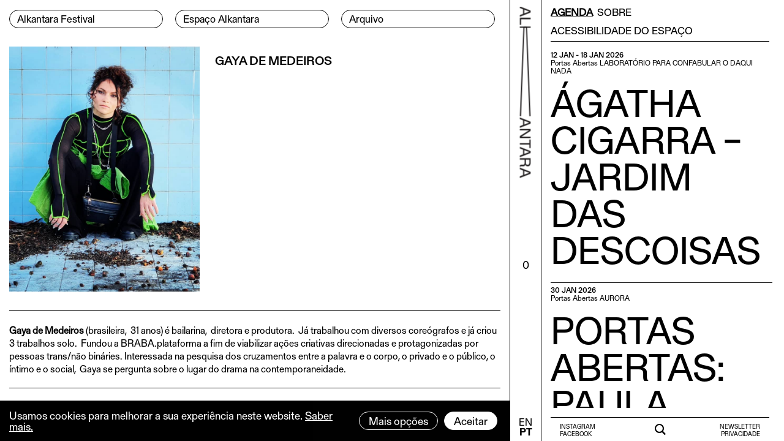

--- FILE ---
content_type: text/html; charset=utf-8
request_url: https://alkantara.pt/artistas/gaya-medeiros/
body_size: 8478
content:
<!DOCTYPE html><html lang="pt" data-dark="" theme="light-mode"><head><meta http-equiv="content-type" content="text/html; charset=utf-8" /><meta name="viewport" content="width=device-width, initial-scale=1" /><title>Gaya de Medeiros - ALKANTARA</title><link rel="dns-prefetch" href="https://alkantara.pt/"><link rel="dns-prefetch" href="//ajax.googleapis.com"><link rel="dns-prefetch" href="//cdn.jsdelivr.net"><link rel="dns-prefetch" href="//stackpath.bootstrapcdn.com"><link rel="dns-prefetch" href="//unpkg.com"><link rel="dns-prefetch" href="//cdnjs.cloudflare.com"><link rel="prerender" href="https://alkantara.pt/artistas/gaya-medeiros/"><link rel="preload" href="/site/templates/styles/fonts/gerstner_programm/GerstnerProgrammRegular.woff" as="font" crossorigin="anonymous"><link rel="preload" href="/site/templates/styles/fonts/gerstner_programm/GerstnerProgrammMedium.woff" as="font" crossorigin="anonymous"><link rel="preload" href="/site/templates/styles/fonts/gerstner_programm/GerstnerProgrammBold.woff" as="font" crossorigin="anonymous"><link rel="stylesheet" href="https://stackpath.bootstrapcdn.com/bootstrap/4.5.2/css/bootstrap.min.css" integrity="sha384-JcKb8q3iqJ61gNV9KGb8thSsNjpSL0n8PARn9HuZOnIxN0hoP+VmmDGMN5t9UJ0Z" crossorigin="anonymous"><link rel="stylesheet" type="text/css" href="/site/templates/scripts/plyr/3.6.2/dist/plyr.css?v=1768482092" /><link rel="stylesheet" type="text/css" href="/site/templates/scripts/swiperjs/7.0.7/swiper-bundle.min.css?v=1768482092" /><link rel="stylesheet" type="text/css" href="/site/templates/styles/main.css?v=1768482092" /><link rel='alternate' hreflang='pt' href='https://alkantara.pt/artistas/gaya-medeiros/' /><link rel='alternate' hreflang='en' href='https://alkantara.pt/en/artists/gaya-medeiros/' /><link rel="apple-touch-icon" sizes="180x180" href="/apple-touch-icon-lt.png?v=1"><link rel="icon" type="image/png" sizes="32x32" href="/favicon-32x32-lt.png?v=1"><link rel="icon" type="image/png" sizes="16x16" href="/favicon-16x16-lt.png?v=1"><link rel="manifest" href="/lt-site.webmanifest"><link rel="mask-icon" href="/safari-pinned-tab-lt.svg?v=1" color="#000000"><meta name="msapplication-TileColor" content="#ffffff"><meta name="theme-color" content="#ffffff"><meta name="keywords" content="" /><meta name="description" content="" /><meta name="image" content="https://alkantara.pt/site/assets/files/6647/gaya_de_medeiros_jose_fernandes.1200x630n.jpg" /><link rel="image_src" href="https://alkantara.pt/site/assets/files/6647/gaya_de_medeiros_jose_fernandes.1200x630n.jpg" /><meta name="robots" content="" /><meta name="author" content="w4h" /><meta property="og:locale" content="pt_PT" /><meta property="og:locale:alternate" content="en_GB" /><meta property="og:site_name" content="ALKANTARA" /><meta property="og:title" content="Gaya de Medeiros" /><meta property="og:url" content="https://alkantara.pt/artistas/gaya-medeiros/" /><meta property="og:description" content="" /><meta property="og:type" content="website" /><meta property="og:image" content="https://alkantara.pt/site/assets/files/6647/gaya_de_medeiros_jose_fernandes.1200x630n.jpg" /><meta property="og:image:alt" content="Gaya de Medeiros" /><meta name="twitter:card" content="summary" /><meta name="twitter:site" content="@" /><meta name="twitter:title" content="Gaya de Medeiros" /><meta name="twitter:url" content="https://alkantara.pt/artistas/gaya-medeiros/" /><meta name="twitter:description" content="" /><meta name="twitter:image" content="https://alkantara.pt/site/assets/files/6647/gaya_de_medeiros_jose_fernandes.1200x630n.jpg" /></head><body class="has-sidebar is-guest tpl-autor lang-pt"><a href="#main" class="visually-hidden element-focusable bypass-to-main">Ir para o conteúdo</a><div class="wrapper clearfix" style=""><div class="row m-0 clearfix"><div class="col page-tpl-autor" id="left"><nav id="nav-main-top-navigation-desktop" class="menu-main-desktop menu-desktop desktop" aria-labelledby="nav-main-top-navigation-label" style=""><h2 id="nav-main-top-navigation-label" class="visually-hidden">Menu Principal</h2><div class="header-left"><div class="header"><ul class="main-nav clearfix"><li data-depth="0"><a class="nav-button" href="/festival/" aria-label="Alkantara Festival"><span style="display: inline-block;margin-left: 12px;margin-bottom:2px;">Alkantara Festival</span></a></li><li data-depth="0"><a class="nav-button" href="/espaco-alkantara/" aria-label="Espaço Alkantara"><span style="display: inline-block;margin-left: 12px;margin-bottom:2px;">Espaço Alkantara</span></a></li><li data-depth="0"><a class="nav-button" href="/arquivo/" aria-label="Arquivo"><span style="display: inline-block;margin-left: 12px;margin-bottom:2px;">Arquivo</span></a></li></ul></div></div></nav><nav id="nav-main-full-navigation-mobile" class="menu-full-mobile menu-mobile mobile navbar navbar-expand-custom navbar-light clearfix"><div class="header-left-mobile"><a class="navbar-brand" href="/"><span class="icon-alkantara-2"></span></a><h2 id="data-festival">FESTIVAL 1-24.12.2026</h2><button class="navbar-toggler" type="button" data-toggle="collapse" data-target="#navbarNavAltMarkup" aria-controls="navbarNavAltMarkup" aria-expanded="false" aria-label="Toggle navigation"><span class="icon-burger-menu"></span></button><div class="collapse navbar-collapse" id="navbarNavAltMarkup"><div class="navbar-nav"><a data-depth="0" aria-label="Alkantara Festival" class="nav-item nav-link nav-button menu-principal" href="/festival/">Alkantara Festival</a><a data-depth="0" aria-label="Espaço Alkantara" class="nav-item nav-link nav-button menu-principal" href="/espaco-alkantara/">Espaço Alkantara</a><a data-depth="0" aria-label="Arquivo" class="nav-item nav-link nav-button menu-principal" href="/arquivo/">Arquivo</a><hr class="menu-separator" /><div id="nav-menu-secundario-wrapper"><div id="nav-menu-secundario"><a data-depth="0" aria-label="Agenda" class="nav-item nav-link menu-secundario" href="/agenda/">Agenda</a><a data-depth="0" aria-label="Sobre" class="nav-item nav-link menu-secundario" href="/sobre/">Sobre</a><a data-depth="0" aria-label="Acessibilidade do Espaço" class="nav-item nav-link menu-secundario" href="/sobre/acessibilidade-alkantara/">Acessibilidade do Espaço</a><a aria-label="Newsletter" class="nav-item nav-link menu-secundario" target="_blank" rel="noopener" href="https://60218925.sibforms.com/serve/[base64]">Newsletter</a><a aria-label="Política de Privacidade" class="nav-item nav-link menu-secundario" href="/politica-de-privacidade/">Privacidade</a></div></div><hr class="menu-separator-empty" style="border: 0px;border-top:0; height: 1rem;width: 100%;"/><a aria-label="Pesquisar" class="nav-item nav-link menu-secundario " href="/pesquisar/">Pesquisar</a><a
								id="favoritos-count-link-mobile-menu"
								data-favs-url="/favoritos/"
								data-title-empty="Não tem Favoritos"
								data-title-count="Clique para ver os seus Favoritos"
								rel="nofollow"
								href="/favoritos/"
								class="nav-item nav-link menu-secundario  favoritos-title favoritos-list-title"
								data-title-singular-pt="Favorito"
								data-title-singular-en="Wishlist item"
								data-title-plural-pt="Favoritos"
								data-title-plural-en="Wishlist items"><span class="favoritos-title-title"></span><span class="favoritos-title-count badge badge-primary"><span>0</span><span></a><div class="nav-menu-social-and-languages"><div class="nav-menu-social" style="margin-top: 10px;"><span style="margin-right: 10px;"><a class="small-text nav-button" style="padding: 3px 15px;" href="https://www.youtube.com/channel/UCEM0QVIA0xHZLkPgVBlJUcQ" target="_blank" rel="noopener" aria-label="Ver a nosso canal no Youtube">Youtube</a></span><span style="margin-right: 10px;"><a class="small-text nav-button" style="padding: 3px 15px;" href="https://www.instagram.com/alkantaralisboa/" target="_blank" rel="noopener" aria-label="Ver a a nossa página do Instagram">Instagram</a></span><span><a class="small-text nav-button" style="padding: 3px 15px;" href="https://www.facebook.com/alkantaralx/" target="_blank" rel="noopener" aria-label="Ver a nossa página no Facebook">Facebook</a></span></div><div class="nav-menu-languages" style="margin-top: 15px;"><ul class="languages" style="display: inline-block;"><li style='line-height:50%; float:left;margin-right: 15px;'><a class='lang' style='line-height:100%;' hreflang='en' href='/en/artists/gaya-medeiros/'>EN</a></li><li class='current' style='line-height:50%;float:left;margin-right: 15px;'><a class='lang' style='line-height:100%' hreflang='pt' href='/artistas/gaya-medeiros/'>PT</a></li></ul></div></div><hr class="menu-separator-empty" style="border: 0px;border-top:0; height:1rem;width: 100%;"/></div></div></div></nav><div style="width: 100%; display: block;"><main id='main' class="container-fluid p-0 page-template-autor" aria-labelledby="main-content-label"><h2 id="main-content-label" class="visually-hidden">Conteúdo principal</h2><div id='content' data-ajax="main" class="container-fluid p-0"><div class="autor-page-container"><div class="autor-content"><div class="left"><img src="/site/assets/files/6647/gaya_de_medeiros_jose_fernandes.jpg" alt="Gaya de Medeiros"></div><div class="right"><h2 class="name">Gaya de Medeiros</h2><p class="bio"></p></div></div><section class="autor-biography"><p class="bio"><p style="line-height:1.2;background-color:#ffffff;margin-top:4px;"><span style="font-size:12pt;font-variant:normal;white-space:pre-wrap;"><span style="font-family:Roboto, sans-serif;"><span style="color:#202124;"><span style="background-color:#ffffff;"><span style="font-weight:400;"><span style="font-style:normal;"><span style="text-decoration:none;"><strong>Gaya de Medeiros</strong> (brasileira,  31 anos) é bailarina,  diretora e produtora.  Já trabalhou com diversos coreógrafos e já criou 3 trabalhos solo.  Fundou a BRABA.plataforma a fim de viabilizar ações criativas direcionadas e protagonizadas por pessoas trans/não bináries. Interessada na pesquisa dos cruzamentos entre a palavra e o corpo, o privado e o público, o íntimo e o social,  Gaya se pergunta sobre o lugar do drama na contemporaneidade. </span></span></span></span></span></span></span></p></p></section></div><section class="paginas-relacionadas" style="margin-top: 18px;"><h2 style="font-family: 'GerstnerProgrammMedium', Helvetica, sans-serif;font-size: 13px; line-height: 15px; text-transform: uppercase;">Artigos relacionados:</h2><div id="masonry-grid-relacionadas-autor" class="grid transitions-enabled clearfix masonry grid-paginas-relacionadas" style="margin-top: 15px;"><div class="grid-sizer"></div><article
		id="item-6657"
		class="challenge grid-item      artistas-em-residencia portas-abertas  "
		data-mansory="true"
		data-id="6657"
		data-mansory-index="0"
		data-ajax-url="/arquivo/baque-contorno-do-gosto/"
		data-template="projecto"
		data-columns="1"
		data-parents="1,1139"
		data-parents-templates="home,arquivo"
		data-top-parent="1"
		data-top-parent-template="home"
		data-page-parent=""
		data-page-parent-template=""
		data-agenda-parent=""
		data-agenda-parent-template=""
		data-arquivo-parent="1139"
		data-arquivo-parent-template="arquivo"
		data-festival-parent=""
		data-festival-parent-template=""
		data-date-inicio="31/07/2022 00:00"
		data-date-fim="31/07/2022 00:00"
		data-date-inicio-publicacao="25/03/2022 16:00"
		data-date-fim-publicacao=""
		data-filter-date="31Jul"
		data-filter-date-day="31"
		data-filter-date-month="7"
		data-filter-date-year="2022"
		data-filter-date-week="Dom"
		data-filter-categories="artistas-em-residencia,portas-abertas"
		data-filter-categories-festival=""
		data-filter-a11y=""
		><div class="grid-item-wrapper"><div class="row info-wrapper info-dates-categorias-favoritos info-dates-categorias-arquivo"><div class="col info-left text-left"><ul data-type="dates" class="text-left"><li class="info text-left ldap" data-date-test="1" data-date="31/07/2022">31.07.2022</li><li class="info text-left ck">Artistas em residência</li><li class="info text-left ck">Portas Abertas</li></ul></div></div><a class="info-title-link" data-id="6657" href="/arquivo/baque-contorno-do-gosto/" style=""><h2 data-title="title">Portas Abertas: BAQUE - Contorno do Gosto</h2></a><h3 class="info-subtitulo" data-title="subtitulo">Gaya de Medeiros</h3><figure class="figure"><a data-id="6657" href="/arquivo/baque-contorno-do-gosto/"><img src="/site/assets/files/6657/dsc6437_copy.1290x0.jpg" alt="ALKANARA - Portas Abertas: BAQUE - Contorno do Gosto - ©José Fernandes" class="figure-img img-fluid lazyload" alt=""></a></figure><div class="row info-wrapper info-dates-categorias"><div class="col info-left text-left"><ul data-type="dates" class="text-left"></ul></div><div class="col info-right text-right"><ul data-type="categories" class="text-right"><li class="info text-right ck">Artistas em residência</li><li class="info text-right ck">Portas Abertas</li></ul></div></div><div class="row info-mais-info-favoritos"><div class="col text-left"><a data-id="6657" class="more-info" href="/arquivo/baque-contorno-do-gosto/">mais info</a></div><div class="col text-right favoritos-wrapper"><i
					class="favorito favorito-icon icon-favorites"
					data-selected="false"
					data-id="6657"
					data-classes="grid-item      artistas-em-residencia portas-abertas  "
					data-columns="1"
					data-ajax-url="/arquivo/baque-contorno-do-gosto/"
					data-title="Portas Abertas: BAQUE - Contorno do Gosto"
					data-subtitulo="Gaya de Medeiros"
					data-timestamp-inicio="1659225600"
					data-timestamp-fim="1659225600"
					data-date-inicio="31/07/2022 00:00"
					data-date-fim="31/07/2022 00:00"
					data-dates="31.07 - 31.07.2022"
					data-categorias="Artistas em residência,Portas Abertas"
					data-categorias-alk="Artistas em residência,Portas Abertas"
					data-categorias-festival=""
					data-agenda-parent=""
					data-arquivo-parent="1139"
					data-festival-parent=""
					data-image-url="/site/assets/files/6657/dsc6437_copy.1290x0.jpg"
					data-template="projecto"
					data-parents="1,1139"
					data-parents-templates="home,arquivo"></i></div></div></div><hr class="final-horixontal-bar" /></article><article
		id="item-9445"
		class="challenge grid-item 17Nov 18Nov 19Nov 17 18 19 11 2023 Sex Sáb Dom  espetaculos "
		data-mansory="true"
		data-id="9445"
		data-mansory-index="1"
		data-ajax-url="/arquivo/festival2023/gaya-de-medeiros/"
		data-template="projecto"
		data-columns="1"
		data-parents="1,1139,8877"
		data-parents-templates="home,arquivo,festival"
		data-top-parent="1"
		data-top-parent-template="home"
		data-page-parent=""
		data-page-parent-template=""
		data-agenda-parent=""
		data-agenda-parent-template=""
		data-arquivo-parent="1139"
		data-arquivo-parent-template="arquivo"
		data-festival-parent="8877"
		data-festival-parent-template="festival"
		data-date-inicio="17/11/2023 21:00"
		data-date-fim="19/11/2023 22:00"
		data-date-inicio-publicacao=""
		data-date-fim-publicacao=""
		data-filter-date="17Nov"
		data-filter-date-day="17"
		data-filter-date-month="11"
		data-filter-date-year="2023"
		data-filter-date-week="Sex"
		data-filter-categories=""
		data-filter-categories-festival="espetaculos"
		data-filter-a11y=""
		><div class="grid-item-wrapper"><div class="row info-wrapper info-dates-categorias-favoritos info-dates-categorias-arquivo"><div class="col info-left text-left"><ul data-type="dates" class="text-left"><li class="info text-left ldap" data-date-test="2" data-date-inicio="17/11/2023" data-date-fim="19/11/2023">17.11 - 19.11.2023</li><li class="info text-left ck">Espetáculos / Performances</li></ul></div></div><a class="info-title-link" data-id="9445" href="/arquivo/festival2023/gaya-de-medeiros/" style=""><h2 data-title="title">Gaya de Medeiros</h2></a><h3 class="info-subtitulo" data-title="subtitulo">Pai para Jantar</h3><figure class="figure"><a data-id="9445" href="/arquivo/festival2023/gaya-de-medeiros/"><img src="/site/assets/files/9445/dsc6203_copy_-_gaya_de_medeiros_creditos_jose_fernandes.1290x0.jpg" alt="ALKANARA - Fotografia com fundo escuro. Homem asiático de meia idade com óculos, cabelos pretos e liso, veste uma camisa preta, está posicionado ao lado direito da foto, segura uma máquina elétrica de cozer arroz de cor branca, na altura da barriga, com a mão direita na parte superior e a mão esquerda na parte inferior olhando para a máquina. - ©José Fernandes" class="figure-img img-fluid lazyload" alt=""></a></figure><div class="row info-wrapper info-dates-categorias"><div class="col info-left text-left"><ul data-type="dates" class="text-left"><li class="info text-left ldap" data-date="17/11/2023 21:00">SEX 17.11.2023 21H00</li><li class="info text-left ldap" data-date="18/11/2023 16:00">SáB 18.11.2023 16H00</li><li class="info text-left ldap" data-date="18/11/2023 21:00">SáB 18.11.2023 21H00</li><li class="info text-left ldap" data-date="19/11/2023 16:00">DOM 19.11.2023 16H00</li><li class="info text-left ldap" data-date="19/11/2023 21:00">DOM 19.11.2023 21H00</li></ul></div><div class="col info-right text-right"><ul data-type="categories" class="text-right"><li class="info text-right ck">Espetáculos / Performances</li></ul></div></div><div class="row info-mais-info-favoritos"><div class="col text-left"><a data-id="9445" class="more-info" href="/arquivo/festival2023/gaya-de-medeiros/">mais info</a></div><div class="col text-right favoritos-wrapper"><i
					class="favorito favorito-icon icon-favorites"
					data-selected="false"
					data-id="9445"
					data-classes="grid-item 17Nov 18Nov 19Nov 17 18 19 11 2023 Sex Sáb Dom  espetaculos "
					data-columns="1"
					data-ajax-url="/arquivo/festival2023/gaya-de-medeiros/"
					data-title="Gaya de Medeiros"
					data-subtitulo="Pai para Jantar"
					data-timestamp-inicio="1700254800"
					data-timestamp-fim="1700431200"
					data-date-inicio="17/11/2023 21:00"
					data-date-fim="19/11/2023 22:00"
					data-dates="17.11 - 19.11.2023"
					data-categorias="Espetáculos / Performances"
					data-categorias-alk=""
					data-categorias-festival="Espetáculos / Performances"
					data-agenda-parent=""
					data-arquivo-parent="1139"
					data-festival-parent="8877"
					data-image-url="/site/assets/files/9445/dsc6203_copy_-_gaya_de_medeiros_creditos_jose_fernandes.1290x0.jpg"
					data-template="projecto"
					data-parents="1,1139,8877"
					data-parents-templates="home,arquivo,festival"></i></div></div></div><hr class="final-horixontal-bar" /></article><article
		id="item-10435"
		class="challenge grid-item 15Abr 15 4 2024 Seg artistas-em-residencia  "
		data-mansory="true"
		data-id="10435"
		data-mansory-index="2"
		data-ajax-url="/arquivo/imersao-2024-laboratorio-artes-performativas/"
		data-template="projecto"
		data-columns="1"
		data-parents="1,1139"
		data-parents-templates="home,arquivo"
		data-top-parent="1"
		data-top-parent-template="home"
		data-page-parent=""
		data-page-parent-template=""
		data-agenda-parent=""
		data-agenda-parent-template=""
		data-arquivo-parent="1139"
		data-arquivo-parent-template="arquivo"
		data-festival-parent=""
		data-festival-parent-template=""
		data-date-inicio="15/04/2024 00:00"
		data-date-fim="26/04/2024 00:00"
		data-date-inicio-publicacao=""
		data-date-fim-publicacao=""
		data-filter-date="15Abr"
		data-filter-date-day="15"
		data-filter-date-month="4"
		data-filter-date-year="2024"
		data-filter-date-week="Seg"
		data-filter-categories="artistas-em-residencia"
		data-filter-categories-festival=""
		data-filter-a11y=""
		><div class="grid-item-wrapper"><div class="row info-wrapper info-dates-categorias-favoritos info-dates-categorias-arquivo"><div class="col info-left text-left"><ul data-type="dates" class="text-left"><li class="info text-left ldap" data-date-test="2" data-date-inicio="15/04/2024" data-date-fim="26/04/2024">15.04 - 26.04.2024</li><li class="info text-left ck">Artistas em residência</li></ul></div></div><a class="info-title-link" data-id="10435" href="/arquivo/imersao-2024-laboratorio-artes-performativas/" style=""><h2 data-title="title">IMERSÃO 2024</h2></a><h3 class="info-subtitulo" data-title="subtitulo">Laboratório de Artes Performativas</h3><figure class="figure"><a data-id="10435" href="/arquivo/imersao-2024-laboratorio-artes-performativas/"><img src="/site/assets/files/10435/1dossier_cover.1290x0.jpg" alt="ALKANARA - IMERSÃO 2024" class="figure-img img-fluid lazyload" alt=""></a></figure><div class="row info-wrapper info-dates-categorias"><div class="col info-right text-right"><ul data-type="categories" class="text-right"><li class="info text-right ck">Artistas em residência</li></ul></div></div><div class="row info-mais-info-favoritos"><div class="col text-left"><a data-id="10435" class="more-info" href="/arquivo/imersao-2024-laboratorio-artes-performativas/">mais info</a></div><div class="col text-right favoritos-wrapper"><i
					class="favorito favorito-icon icon-favorites"
					data-selected="false"
					data-id="10435"
					data-classes="grid-item 15Abr 15 4 2024 Seg artistas-em-residencia  "
					data-columns="1"
					data-ajax-url="/arquivo/imersao-2024-laboratorio-artes-performativas/"
					data-title="IMERSÃO 2024"
					data-subtitulo="Laboratório de Artes Performativas"
					data-timestamp-inicio="1713139200"
					data-timestamp-fim="1714089600"
					data-date-inicio="15/04/2024 00:00"
					data-date-fim="26/04/2024 00:00"
					data-dates="15.04 - 26.04.2024"
					data-categorias="Artistas em residência"
					data-categorias-alk="Artistas em residência"
					data-categorias-festival=""
					data-agenda-parent=""
					data-arquivo-parent="1139"
					data-festival-parent=""
					data-image-url="/site/assets/files/10435/1dossier_cover.1290x0.jpg"
					data-template="projecto"
					data-parents="1,1139"
					data-parents-templates="home,arquivo"></i></div></div></div><hr class="final-horixontal-bar" /></article><article
		id="item-12089"
		class="challenge grid-item       programa-convidado mostra "
		data-mansory="true"
		data-id="12089"
		data-mansory-index="3"
		data-ajax-url="/arquivo/festival2024/mostra.braba-transmissao/"
		data-template="projecto"
		data-columns="1"
		data-parents="1,1139,12408"
		data-parents-templates="home,arquivo,festival"
		data-top-parent="1"
		data-top-parent-template="home"
		data-page-parent=""
		data-page-parent-template=""
		data-agenda-parent=""
		data-agenda-parent-template=""
		data-arquivo-parent="1139"
		data-arquivo-parent-template="arquivo"
		data-festival-parent="12408"
		data-festival-parent-template="festival"
		data-date-inicio="29/11/2024 20:00"
		data-date-fim="30/11/2024 21:00"
		data-date-inicio-publicacao=""
		data-date-fim-publicacao=""
		data-filter-date="29Nov"
		data-filter-date-day="29"
		data-filter-date-month="11"
		data-filter-date-year="2024"
		data-filter-date-week="Sex"
		data-filter-categories=""
		data-filter-categories-festival="programa-convidado,mostra"
		data-filter-a11y=""
		><div class="grid-item-wrapper"><div class="row info-wrapper info-dates-categorias-favoritos info-dates-categorias-arquivo"><div class="col info-left text-left"><ul data-type="dates" class="text-left"><li class="info text-left ldap" data-date-test="2" data-date-inicio="29/11/2024" data-date-fim="30/11/2024">29.11 - 30.11.2024</li><li class="info text-left ck">Programas convidados</li><li class="info text-left ck">MOSTRA.BRABA</li></ul></div></div><a class="info-title-link" data-id="12089" href="/arquivo/festival2024/mostra.braba-transmissao/" style=""><h2 data-title="title">BRABA.plataforma</h2></a><h3 class="info-subtitulo" data-title="subtitulo">3.ª Mostra.BRABA – Transmissão</h3><figure class="figure"><a data-id="12089" href="/arquivo/festival2024/mostra.braba-transmissao/"><img src="/site/assets/files/12089/braba.1290x0.jpg" alt="ALKANARA - Três focos de luz num fundo escuro. - ©A partir de fotografia de Rui Soares" class="figure-img img-fluid lazyload" alt=""></a></figure><div class="row info-wrapper info-dates-categorias"><div class="col info-left text-left"><ul data-type="dates" class="text-left"></ul></div><div class="col info-right text-right"><ul data-type="categories" class="text-right"><li class="info text-right ck">Programas convidados</li><li class="info text-right ck">MOSTRA.BRABA</li></ul></div></div><div class="row info-mais-info-favoritos"><div class="col text-left"><a data-id="12089" class="more-info" href="/arquivo/festival2024/mostra.braba-transmissao/">mais info</a></div><div class="col text-right favoritos-wrapper"><i
					class="favorito favorito-icon icon-favorites"
					data-selected="false"
					data-id="12089"
					data-classes="grid-item       programa-convidado mostra "
					data-columns="1"
					data-ajax-url="/arquivo/festival2024/mostra.braba-transmissao/"
					data-title="BRABA.plataforma"
					data-subtitulo="3.ª Mostra.BRABA – Transmissão"
					data-timestamp-inicio="1732910400"
					data-timestamp-fim="1733000400"
					data-date-inicio="29/11/2024 20:00"
					data-date-fim="30/11/2024 21:00"
					data-dates="29.11 - 30.11.2024"
					data-categorias="Programas convidados,MOSTRA.BRABA"
					data-categorias-alk=""
					data-categorias-festival="Programas convidados,MOSTRA.BRABA"
					data-agenda-parent=""
					data-arquivo-parent="1139"
					data-festival-parent="12408"
					data-image-url="/site/assets/files/12089/braba.1290x0.jpg"
					data-template="projecto"
					data-parents="1,1139,12408"
					data-parents-templates="home,arquivo,festival"></i></div></div></div><hr class="final-horixontal-bar" /></article></div></section></div></main></div></div><div class="col page-tpl-autor" id="middle"><div style="transform-origin: 0; -webkit-transform: rotate(-90deg); -moz-transform: rotate(-90deg); -ms-transform: rotate(-90deg); -o-transform: rotate(-90deg); filter: progid:DXImageTransform.Microsoft.BasicImage(rotation=3); transform: rotate(90deg); width: 100%; position: fixed; top: 0; margin-left: 7px;"><a href="/" aria-label="Voltar ao início"><span class="icon-alkantara-2" style="line-height:100%;"><span class="sr-only">Voltar ao início</span></span></a></div><div id="favoritos-count" style="position: absolute; top: 60%; left: 50%; transform: translate(-50%, -50%);"><a id="favoritos-count-link" href="/favoritos/" data-favs-url="/favoritos/" rel="nofollow" data-ajax-target="#sidebar" data-ajax-url="/favoritos/" data-ajax-init="false" data-title-empty="Não tem Favoritos" data-title-count="Clique para ver os seus Favoritos"></a></div><div style="position: fixed; bottom: 0; margin-left: -3px;text-align: center; display:inline-block;"><nav id="nav-main-languages-navigation-desktop" aria-labelledby="menu-languages-desktop menu-languages desktop nav-languages-label" style="display:inline-block; margin-bottom: 5px; text-align: center;margin-left: 1px;"><h2 id="nav-languages-label" class="visually-hidden">Menu de idiomas</h2><ul class="languages" style="display: inline-block;"><li style='line-height:50%'><a class='lang' style='line-height:100%' hreflang='en' href='/en/artists/gaya-medeiros/'>EN</a></li><li class='current' style='line-height:50%'><a class='lang' style='line-height:100%' hreflang='pt' href='/artistas/gaya-medeiros/'>PT</a></li></ul></nav></div></div><div class="col page-tpl-autor" id="right" role="complementary"><div id="wrapper-secondary-top-menus" class="container-fluid pr-15 pl-15 clearfix"><div class="row"><nav id="nav-secondary-top-navigation" class="menu-top-secondary-desktop menu-top-secondary desktop p-0 m-0" aria-labelledby="nav-secondary-top-navigation-label" style="width: 100%;"><h2 id="nav-secondary-top-navigation-label" class="visually-hidden">Menu Secondário</h2><ul id="secondary-top-navigation" data-template="autor"><li data-depth="0" style="margin-right: calc(6% / 3);"><a data-ajax-target="#sidebar" data-ajax-url="/agenda/" href="/agenda/" aria-label="Agenda">Agenda</a></li><li data-depth="0" style="margin-right: calc(6% / 3);"><a data-ajax-target="#sidebar" data-ajax-url="/sobre/" href="/sobre/" aria-label="Sobre">Sobre</a></li><li data-depth="0" style="margin-right: calc(6% / 3);"><a data-ajax-target="#sidebar" data-ajax-url="/sobre/acessibilidade-alkantara/" href="/sobre/acessibilidade-alkantara/" aria-label="Acessibilidade do Espaço">Acessibilidade do Espaço</a></li></ul></nav><div id="nav-secondary-top-navigation-collapse-menu" class="clearfix" style="margin-bottom: 5px;"></div></div></div><aside id='sidebar' data-ajaxt-content="sidebar">

					&nbsp;
				</aside><div id="wrapper-secondary-bottom-menus" class="container-fluid pr-15 pl-15"><div class="row"><nav id="nav-secondary-bottom-menu-left" class="menu-bottom-secondary-desktop menu-bottom-secondary desktop col text-left" aria-labelledby="nav-secondary-bottom-navigation-left-label"><h2 id="nav-secondary-bottom-navigation-left-label" class="visually-hidden">Menu Redes Sociais</h2><ul id="secondary-bottom-navigation-left"><li style="line-height: 50%;"><a class="small-text" href="https://www.instagram.com/alkantaralisboa/" target="_blank" rel="noopener" aria-label="Ver a nossa página do Instagram">Instagram</a></li><li style="line-height: 50%;"><a class="small-text" href="https://www.facebook.com/alkantaralx/" target="_blank" rel="noopener" aria-label="Ver a nossa página no Facebook">Facebook</a></li></ul></nav><div id="wrapper-secondary-search" class="col text-center" style="padding-top: 3px;"><a data-ajax-target="#sidebar" data-ajax-url="/pesquisar/" href="/pesquisar/" style="margin-bottom: 0;margin-top: 3px;"><i class="icon-search"></i><span class="visually-hidden">Pesquisar:</span></a></div><nav id="nav-secondary-bottom-menu-right" class="col text-right" aria-labelledby="secondary-bottom-navigation-right-label"><h2 id="secondary-bottom-navigation-right-label" class="visually-hidden">Menu Subscrever Newsletter e Política de privacidade</h2><ul id="secondary-bottom-navigation-right"><li style="line-height: 50%;"><a class="small-text" href="https://60218925.sibforms.com/serve/[base64]" target="_blank" rel="noopener" aria-label="Subscrever a nossa Newsletter">Newsletter</a></li><li style="line-height: 50%;"><a class="small-text" href="/politica-de-privacidade/" data-ajax-target="#sidebar" data-ajax-url="/politica-de-privacidade/" aria-label="Ler a nossa Política de Privacidade">Privacidade</a></li></ul></nav></div></div></div></div></div><script>var ProcessWire = {config: []};</script><script src="https://cdnjs.cloudflare.com/ajax/libs/babel-polyfill/7.11.5/polyfill.min.js" integrity="sha512-uzOpZ74myvXTYZ+mXUsPhDF+/iL/n32GDxdryI2SJronkEyKC8FBFRLiBQ7l7U/PTYebDbgTtbqTa6/vGtU23A==" crossorigin="anonymous"></script><script src="https://cdnjs.cloudflare.com/ajax/libs/store.js/2.0.12/store.everything.min.js" integrity="sha512-zpuvpsrvBAZKlUIbof/0MHSpnIAmb9/eQFM9v7qVfJY5anuvhhsCbZ2JG/QS1Fqw+MmybnOf02PAbiJvoZdrKg==" crossorigin="anonymous"></script><script src="https://cdnjs.cloudflare.com/ajax/libs/lodash.js/4.17.20/lodash.min.js" integrity="sha512-90vH1Z83AJY9DmlWa8WkjkV79yfS2n2Oxhsi2dZbIv0nC4E6m5AbH8Nh156kkM7JePmqD6tcZsfad1ueoaovww==" crossorigin="anonymous"></script><script src="https://cdn.jsdelivr.net/npm/lazyload@2.0.0-rc.2/lazyload.js" crossorigin="anonymous"></script><script src="https://cdnjs.cloudflare.com/ajax/libs/URI.js/1.19.2/URI.min.js" integrity="sha512-YQAqeLT4VuAZV80lmk6OE3XtmMW3eDxUtNf2V2w16eypX21CDtelaVsFD1QLUBCQuJEenK3jPqYPmpNUasdktA==" crossorigin="anonymous"></script><script src="https://cdnjs.cloudflare.com/ajax/libs/html5-history-api/4.2.10/history.min.js" integrity="sha512-gxZvniqeFEtzm8B0kWQCOsaNi3zWGtJfwFs7f8K6dBuD8WayVvLzAPcWJczve0PvkNWhgVko9yZYfoW4apxrtw==" crossorigin="anonymous"></script><script src="https://ajax.googleapis.com/ajax/libs/jquery/3.5.1/jquery.min.js"></script><script src="https://code.jquery.com/jquery-migrate-3.3.1.min.js" integrity="sha256-APllMc0V4lf/Rb5Cz4idWUCYlBDG3b0EcN1Ushd3hpE=" crossorigin="anonymous"></script><script src="https://cdn.jsdelivr.net/npm/jquery-once@2.2.3/jquery.once.min.js"></script><script src="https://cdn.jsdelivr.net/npm/popper.js@1.16.1/dist/umd/popper.min.js" integrity="sha384-9/reFTGAW83EW2RDu2S0VKaIzap3H66lZH81PoYlFhbGU+6BZp6G7niu735Sk7lN" crossorigin="anonymous"></script><script src="https://stackpath.bootstrapcdn.com/bootstrap/4.5.2/js/bootstrap.min.js" integrity="sha384-B4gt1jrGC7Jh4AgTPSdUtOBvfO8shuf57BaghqFfPlYxofvL8/KUEfYiJOMMV+rV" crossorigin="anonymous"></script><script src="https://unpkg.com/imagesloaded@4/imagesloaded.pkgd.min.js" crossorigin="anonymous"></script><script src="https://unpkg.com/isotope-layout@3.0.6/dist/isotope.pkgd.min.js" crossorigin="anonymous"></script><script src="https://cdnjs.cloudflare.com/ajax/libs/lazysizes/5.2.2/lazysizes.min.js" integrity="sha512-TmDwFLhg3UA4ZG0Eb4MIyT1O1Mb+Oww5kFG0uHqXsdbyZz9DcvYQhKpGgNkamAI6h2lGGZq2X8ftOJvF/XjTUg==" crossorigin="anonymous"></script><script src="/site/templates/scripts/plyr/3.6.2/dist/plyr.polyfilled.min.js"></script><script src="/site/templates/scripts/swiperjs/7.0.7/swiper-bundle.min.js"></script><link rel="stylesheet" type="text/css" href="/site/templates/scripts/jQuery/plugins/magnific-popup/1.1.0/dist/magnific-popup.css?v=1768482092" /><script src="/site/templates/scripts/jQuery/plugins/magnific-popup/1.1.0/dist/jquery.magnific-popup.min.js?v=1768482092"></script><link rel="stylesheet" type="text/css" href="/site/templates/scripts/cc/cc.css?v=1768482092" /><script src="/site/templates/scripts/cc/cc.js?v=1768482092"></script><script src="/site/modules/EmailObfuscation/emo.min.js"></script><script src="/site/templates/scripts/main.js?v=1768482092"></script><div class="privacywire-wrapper">
    <div class="privacywire-page-wrapper">
        <div class="privacywire privacywire-banner">
                            <header class="privacywire-header"> This website is using cookies to provide a good browsing experience</header>
                        <div class="privacywire-body">
                <div class="privacywire-text"><p>These include essential cookies that are necessary for the operation of the site, as well as others that are used only for anonymous statistical purposes, for comfort settings or to display personalized content. You can decide for yourself which categories you want to allow. Please note that based on your settings, not all functions of the website may be available.</p></div>
                <div class="privacywire-buttons">
                    <button class="allow-all" >Accept all</button>
                    <button class="allow-necessary" >Accept necessary cookies only</button>

                    <button class="choose" >Choose cookies</button>
                </div>
                                            </div>

        </div>
        <div class="privacywire privacywire-options">
                            <header class="privacywire-header"> This website is using cookies to provide a good browsing experience</header>
                        <div class="privacywire-body">
                <div class="privacywire-text"><p>These include essential cookies that are necessary for the operation of the site, as well as others that are used only for anonymous statistical purposes, for comfort settings or to display personalized content. You can decide for yourself which categories you want to allow. Please note that based on your settings, not all functions of the website may be available.</p></div>
                <div class="privacywire-text">
                    <ul>
                        <li >
                            <label for="necessary">
                                <input class="required"
                                       type="checkbox"
                                       name="necessary"
                                       id="necessary"
                                       value="1"
                                       checked
                                       disabled>
                                Necessary                            </label>
                        </li>

                        <li hidden>
                            <label for="functional">
                                <input class="optional"
                                       type="checkbox"
                                       name="functional"
                                       id="functional"
                                       value="0">
                                Functional                            </label>
                        </li>

                        <li >
                            <label for="statistics">
                                <input class="optional"
                                       type="checkbox"
                                       name="statistics"
                                       id="statistics"
                                       value="0">
                                Statistics                            </label>
                        </li>

                        <li hidden>
                            <label for="marketing">
                                <input class="optional"
                                       type="checkbox"
                                       name="marketing"
                                       id="marketing"
                                       value="0">
                                Marketing                            </label>
                        </li>

                        <li hidden>
                            <label for="external_media">
                                <input class="optional"
                                       type="checkbox"
                                       name="external_media"
                                       id="external_media"
                                       value="0">
                                External Media                            </label>
                        </li>
                    </ul>
                </div>
                <div class="privacywire-buttons">
                    <button class="toggle">Toggle options</button>
                    <button class="save">Save preferences</button>
                </div>
                                            </div>
        </div>
        <div class="privacywire privacywire-message">
            <div class="privacywire-body">Your cookie preferences have been saved.</div>
        </div>
    </div>
</div><script>var PrivacyWireSettings={version:"1",dnt:"1",customFunction:""};</script><script defer src='/site/modules/PrivacyWire/js/PrivacyWire.js'></script></body></html>

--- FILE ---
content_type: text/html; charset=utf-8
request_url: https://alkantara.pt/agenda/
body_size: 2169
content:
{"meta":{"id":1061,"title":"Agenda - ALKANTARA","url":"\/agenda\/","metas":{"meta":{"keywords":{"tag":"<meta name=\"keywords\" content=\"alkantara alkantara festival\" \/>","value":"alkantara alkantara festival"},"description":{"tag":"<meta name=\"description\" content=\"Alkantara is an independent cultural association, dedicated to the development of performing arts in Portugal, within an international context.\" \/>","value":"Alkantara is an independent cultural association, dedicated to the development of performing arts in Portugal, within an international context."},"image":{"tag":"<meta name=\"image\" content=\"https:\/\/alkantara.pt\/site\/assets\/files\/1\/alkantara.1200x630n.jpeg\" \/>","value":"https:\/\/alkantara.pt\/site\/assets\/files\/1\/alkantara.1200x630n.jpeg"},"image_src":{"tag":"<link rel=\"image_src\" href=\"https:\/\/alkantara.pt\/site\/assets\/files\/1\/alkantara.1200x630n.jpeg\" \/>","value":"https:\/\/alkantara.pt\/site\/assets\/files\/1\/alkantara.1200x630n.jpeg"},"robots":{"tag":"<meta name=\"robots\" content=\"Alkantara is an independent cultural association, dedicated to the development of performing arts in Portugal, within an international context.\" \/>","value":"Alkantara is an independent cultural association, dedicated to the development of performing arts in Portugal, within an international context."},"author":{"tag":"<meta name=\"author\" content=\"w4h\" \/>","value":"w4h"},"og:locale":{"tag":"<meta property=\"og:locale\" content=\"pt_PT\" \/>","value":"pt_PT"},"og:locale:alternate":{"tag":"<meta property=\"og:locale:alternate\" content=\"en_GB\" \/>","value":"en_GB"},"og:site_name":{"tag":"<meta property=\"og:site_name\" content=\"Alkantara\" \/>","value":"Alkantara"},"og:title":{"tag":"<meta property=\"og:title\" content=\"Alkantara\" \/>","value":"Alkantara"},"og:url":{"tag":"<meta property=\"og:url\" content=\"https:\/\/alkantara.pt\/agenda\/\" \/>","value":"https:\/\/alkantara.pt\/agenda\/"},"og:description":{"tag":"<meta property=\"og:description\" content=\"Alkantara is an independent cultural association, dedicated to the development of performing arts in Portugal, within an international context.\" \/>","value":"Alkantara is an independent cultural association, dedicated to the development of performing arts in Portugal, within an international context."},"og:type":{"tag":"<meta property=\"og:type\" content=\"website\" \/>","value":"website"},"og:image":{"tag":"<meta property=\"og:image\" content=\"https:\/\/alkantara.pt\/site\/assets\/files\/1\/alkantara.1200x630n.jpeg\" \/>","value":"https:\/\/alkantara.pt\/site\/assets\/files\/1\/alkantara.1200x630n.jpeg"},"og:image:alt":{"tag":"<meta property=\"og:image:alt\" content=\"Alkantara\" \/>","value":"Alkantara"},"twitter:card":{"tag":"<meta name=\"twitter:card\" content=\"summary\" \/>","value":"summary"},"twitter:site":{"tag":"<meta name=\"twitter:site\" content=\"@\" \/>","value":"@"},"twitter:title":{"tag":"<meta name=\"twitter:title\" content=\"Alkantara\" \/>","value":"Alkantara"},"twitter:url":{"tag":"<meta name=\"twitter:url\" content=\"https:\/\/alkantara.pt\/agenda\/\" \/>","value":"https:\/\/alkantara.pt\/agenda\/"},"twitter:description":{"tag":"<meta name=\"twitter:description\" content=\"Alkantara is an independent cultural association, dedicated to the development of performing arts in Portugal, within an international context.\" \/>","value":"Alkantara is an independent cultural association, dedicated to the development of performing arts in Portugal, within an international context."},"twitter:image":{"tag":"<meta name=\"twitter:image\" content=\"https:\/\/alkantara.pt\/site\/assets\/files\/1\/alkantara.1200x630n.jpeg\" \/>","value":"https:\/\/alkantara.pt\/site\/assets\/files\/1\/alkantara.1200x630n.jpeg"},"custom":{"tag":"","value":[]}}}},"content":{"content":"<style>\n\/*\n.page-template-home article{\n    padding-top: 15px;\n    padding-bottom: 15px;\n    border-bottom: 1px solid #000; \/\/ Template based\n}\n.page-template-home article:first-child{\n    padding-top: 0px;\n}\n.page-template-home article *:last-child{\n    margin-bottom: 0;\n}\n*\/\nul{\n    list-style-type: none;\n    padding: 0;\n    margin: 0;\n}\n<\/style><div class=\"container-fluid p-0 template-projectos\"\ndata-parents=\"1\"\ndata-top-parent=\"1\"\ndata-top-parent-template=\"home\"\ndata-page-parent=\"\"\ndata-page-parent-template=\"\"\ndata-agenda-parent=\"\"\ndata-agenda-parent-template=\"\"\ndata-arquivo-parent=\"\"\ndata-arquivo-parent-template=\"\"\ndata-festival-parent=\"\"\ndata-festival-parent-template=\"\"\ndata-id=\"1061\"\ndata-template=\"projectos\"\ndata-ajax=\"1\"><main id=\"home\" class=\"container-fluid p-0\"><div id=\"masonry-grid-ajax-projectos\" class=\"grid grid-agenda-ajax transitions-enabled clearfix masonry\"><div class=\"grid-sizer\"><\/div><article\n\t\tid=\"item-14858\"\n\t\tclass=\"challenge grid-item grid-item--width2 12Jan 12 1 2026 Seg apresentacoes artistas-em-residencia   Matematica\"\n\t\tdata-filter-test=\"Scienza\"\n\t\tdata-mansory=\"true\"\n\t\tdata-id=\"14858\"\n\t\tdata-mansory-index=\"0\"\n\t\tdata-ajax-url=\"\/espaco-alkantara\/laboratorio-para-confabular-o-daqui-nada\/\"\n\t\tdata-template=\"projecto\"\n\t\tdata-columns=\"2\"\n\t\tdata-parents=\"1,1182\"\n\t\tdata-parents-templates=\"home,basic-page\"\n\t\tdata-top-parent=\"1\"\n\t\tdata-top-parent-template=\"home\"\n\t\tdata-page-parent=\"1182\"\n\t\tdata-page-parent-template=\"basic-page\"\n\t\tdata-agenda-parent=\"\"\n\t\tdata-agenda-parent-template=\"\"\n\t\tdata-arquivo-parent=\"\"\n\t\tdata-arquivo-parent-template=\"\"\n\t\tdata-festival-parent=\"\"\n\t\tdata-festival-parent-template=\"\"\n\t\tdata-date=\"12\/01\/2026 00:00\"\n\t\tdata-fim=\"18\/01\/2026 00:00\"\n\t\tdata-filter-date=\"12Jan\"\n\t\tdata-filter-date-day=\"12\"\n\t\tdata-filter-date-month=\"1\"\n\t\tdata-filter-date-year=\"2026\"\n\t\tdata-filter-date-week=\"Seg\"\n\t\tdata-filter-categories=\"apresentacoes,artistas-em-residencia\"\n\t\tdata-filter-categories-festival=\"\"\n\t\tdata-filter-a11y=\"sara\"\n\t\t><div class=\"grid-item-wrapper clearfix\"><div class=\"container-fluid p-0\" style=\"margin-bottom: 15px;\"><div class=\"row\"><div class=\"col info\" data-dhflabel=\"18 Jan 2026\" data-dhilabel=\"12 Jan\">12 Jan - 18 Jan 2026<\/div><\/div><div class=\"row\"><div class=\"col info\"><span style=\"text-transform: none;\">Portas Abertas<\/span><span data-title=\"subtitulo\" data-subtitulo=\"Laborat\u00f3rio para Confabular o Daqui Nada\" data-titulo=\"\u00c1gatha Cigarra \u2013 Jardim das Descoisas\"> Laborat\u00f3rio para Confabular o Daqui Nada<\/span><\/div><\/div><\/div><a data-id=\"14858\" href=\"\/espaco-alkantara\/laboratorio-para-confabular-o-daqui-nada\/\"><h2 data-title=\"subtitulo\" style=\"font-size: 62px; line-height:60px; margin-bottom:15px; text-transform: uppercase;\">\u00c1gatha Cigarra \u2013 Jardim das Descoisas<\/h2><\/a><\/div><hr \/><\/article><article\n\t\tid=\"item-14871\"\n\t\tclass=\"challenge grid-item 30Jan 30 1 2026 Sex apresentacoes artistas-em-residencia   Scienza\"\n\t\tdata-filter-test=\"Scienza\"\n\t\tdata-mansory=\"true\"\n\t\tdata-id=\"14871\"\n\t\tdata-mansory-index=\"1\"\n\t\tdata-ajax-url=\"\/espaco-alkantara\/paula-diogo-aurora-portas-abertas\/\"\n\t\tdata-template=\"projecto\"\n\t\tdata-columns=\"1\"\n\t\tdata-parents=\"1,1182\"\n\t\tdata-parents-templates=\"home,basic-page\"\n\t\tdata-top-parent=\"1\"\n\t\tdata-top-parent-template=\"home\"\n\t\tdata-page-parent=\"1182\"\n\t\tdata-page-parent-template=\"basic-page\"\n\t\tdata-agenda-parent=\"\"\n\t\tdata-agenda-parent-template=\"\"\n\t\tdata-arquivo-parent=\"\"\n\t\tdata-arquivo-parent-template=\"\"\n\t\tdata-festival-parent=\"\"\n\t\tdata-festival-parent-template=\"\"\n\t\tdata-date=\"30\/01\/2026 19:00\"\n\t\tdata-fim=\"30\/01\/2026 20:00\"\n\t\tdata-filter-date=\"30Jan\"\n\t\tdata-filter-date-day=\"30\"\n\t\tdata-filter-date-month=\"1\"\n\t\tdata-filter-date-year=\"2026\"\n\t\tdata-filter-date-week=\"Sex\"\n\t\tdata-filter-categories=\"apresentacoes,artistas-em-residencia\"\n\t\tdata-filter-categories-festival=\"\"\n\t\tdata-filter-a11y=\"sara\"\n\t\t><div class=\"grid-item-wrapper clearfix\"><div class=\"container-fluid p-0\" style=\"margin-bottom: 15px;\"><div class=\"row\"><div class=\"col info\" data-dhflabel=\"\" data-dhilabel=\"30 Jan 2026\">30 Jan 2026<\/div><\/div><div class=\"row\"><div class=\"col info\"><span style=\"text-transform: none;\">Portas Abertas<\/span><span data-title=\"subtitulo\" data-subtitulo=\"Aurora\" data-titulo=\"Portas abertas: Paula Diogo \/ M\u00e1-Cria\u00e7\u00e3o no Espa\u00e7o Alkantara\"> Aurora<\/span><\/div><\/div><\/div><a data-id=\"14871\" href=\"\/espaco-alkantara\/paula-diogo-aurora-portas-abertas\/\"><h2 data-title=\"subtitulo\" style=\"font-size: 62px; line-height:60px; margin-bottom:15px; text-transform: uppercase;\">Portas abertas: Paula Diogo \/ M\u00e1-Cria\u00e7\u00e3o no Espa\u00e7o Alkantara<\/h2><\/a><\/div><hr \/><\/article><article\n\t\tid=\"item-14895\"\n\t\tclass=\"challenge grid-item 20Mar 20 3 2026 Sex projetos-europeus-1 circulacao   Matematica\"\n\t\tdata-filter-test=\"Scienza\"\n\t\tdata-mansory=\"true\"\n\t\tdata-id=\"14895\"\n\t\tdata-mansory-index=\"2\"\n\t\tdata-ajax-url=\"\/espaco-alkantara\/cantar-no-teatro-municipal-do-porto-campo-alegre\/\"\n\t\tdata-template=\"projecto\"\n\t\tdata-columns=\"1\"\n\t\tdata-parents=\"1,1182\"\n\t\tdata-parents-templates=\"home,basic-page\"\n\t\tdata-top-parent=\"1\"\n\t\tdata-top-parent-template=\"home\"\n\t\tdata-page-parent=\"1182\"\n\t\tdata-page-parent-template=\"basic-page\"\n\t\tdata-agenda-parent=\"\"\n\t\tdata-agenda-parent-template=\"\"\n\t\tdata-arquivo-parent=\"\"\n\t\tdata-arquivo-parent-template=\"\"\n\t\tdata-festival-parent=\"\"\n\t\tdata-festival-parent-template=\"\"\n\t\tdata-date=\"20\/03\/2026 00:00\"\n\t\tdata-fim=\"21\/03\/2026 00:00\"\n\t\tdata-filter-date=\"20Mar\"\n\t\tdata-filter-date-day=\"20\"\n\t\tdata-filter-date-month=\"3\"\n\t\tdata-filter-date-year=\"2026\"\n\t\tdata-filter-date-week=\"Sex\"\n\t\tdata-filter-categories=\"projetos-europeus-1,circulacao\"\n\t\tdata-filter-categories-festival=\"\"\n\t\tdata-filter-a11y=\"sara\"\n\t\t><div class=\"grid-item-wrapper clearfix\"><div class=\"container-fluid p-0\" style=\"margin-bottom: 15px;\"><div class=\"row\"><div class=\"col info\" data-dhflabel=\"21 Mar 2026\" data-dhilabel=\"20 Mar\">20 Mar - 21 Mar 2026<\/div><\/div><div class=\"row\"><div class=\"col info\"><span style=\"text-transform: none;\">Produ\u00e7\u00f5es Alkantara<\/span><\/div><\/div><\/div><a data-id=\"14895\" href=\"\/espaco-alkantara\/cantar-no-teatro-municipal-do-porto-campo-alegre\/\"><h2 data-title=\"title\" style=\"font-size: 62px; line-height:60px; margin-bottom:15px; text-transform: uppercase;\">CANTAR no Teatro Municipal do Porto \u2013 Campo Alegre<\/h2><\/a><\/div><hr \/><\/article><\/div><\/main><\/div>","title":"","template":"","content_css_template":""},"sidebar":{"content":{"content":"&nbsp;","depth":false},"template":{"name":"","css":""},"menu":{"items":"<ul id=\"secondary-top-navigation\" style=\"list-style: none;\"><li class=\"active current\" data-depth=\"0\"><a class=\"active current\" data-ajax-autoload=\"true\" data-ajax-target=\"#sidebar\" data-ajax-url=\"\/agenda\/\" href=\"\/agenda\/\" aria-label=\"Agenda\">Agenda<\/a><\/li><li data-depth=\"0\"><a data-ajax-target=\"#sidebar\"  data-ajax-url=\"\/sobre\/\" href=\"\/sobre\/\" aria-label=\"Sobre\">Sobre<\/a><\/li><li data-depth=\"0\"><a data-ajax-target=\"#sidebar\"  data-ajax-url=\"\/sobre\/acessibilidade-alkantara\/\" href=\"\/sobre\/acessibilidade-alkantara\/\" aria-label=\"Acessibilidade do Espa\u00e7o\">Acessibilidade do Espa\u00e7o<\/a><\/li><\/ul>"},"submenu":{"items":"","depth":0}}}

--- FILE ---
content_type: text/css
request_url: https://alkantara.pt/site/templates/styles/main.css?v=1768482092
body_size: 13222
content:
/**
 * main.css
 *
 * 1. General HTML tags
 * 2. Masthead area
 * 3. Main content and sidebar
 * 4. Footer
 * 5. Media queries for responsive layout
 * 6. Accessibility helpers
 *
 */

/*17px = 1.0625rem*/
/*22px = 1.375rem*/
/*17px = 1.0625rem*/
/*22px = 1.375rem*/

/*********************************************************************
 * 1. General HTML tags
 *
 */

/*
 FONT: Gerstner Programm
 DESIGNER:
 PROJECT: Alkantara.pt
 ************************************************************************/
 @font-face {
	font-family: "GerstnerProgrammRegular";
	src: url("/site/templates/styles/fonts/gerstner_programm/GerstnerProgrammRegular.woff") format("woff");
	font-weight: normal;
	font-style: normal;
	font-display: swap;
}
@font-face {
	font-family: "GerstnerProgrammMedium";
	src: url("/site/templates/styles/fonts/gerstner_programm/GerstnerProgrammMedium.woff") format("woff");
	font-weight: normal;
	font-style: normal;
	font-display: swap;
}
@font-face {
	font-family: "GerstnerProgrammBold";
	src: url("/site/templates/styles/fonts/gerstner_programm/GerstnerProgrammBold.woff") format("woff");
	font-weight: normal;
	font-style: normal;
	font-display: swap;
}
/*
 @font-face {
	font-family: 'gerstner_programmbold_italic';
	src: url('/site/templates/styles/fonts/gerstner_programm/gerstner_programm_bold_italic-webfont.woff2') format('woff2'),
		 url('/site/templates/styles/fonts/gerstner_programm/gerstner_programm_bold_italic-webfont.woff') format('woff');
	font-weight: normal;
	font-style: normal;
}

@font-face {
	font-family: 'gerstner_programmlight_italic';
	src: url('/site/templates/styles/fonts/gerstner_programm/gerstner_programm_light_italic-webfont.woff2') format('woff2'),
		 url('/site/templates/styles/fonts/gerstner_programm/gerstner_programm_light_italic-webfont.woff') format('woff');
	font-weight: normal;
	font-style: normal;
}
@font-face {
	font-family: 'gerstner_programmlight';
	src: url('/site/templates/styles/fonts/gerstner_programm/gerstner_programm_light-webfont.woff2') format('woff2'),
		 url('/site/templates/styles/fonts/gerstner_programm/gerstner_programm_light-webfont.woff') format('woff');
	font-weight: normal;
	font-style: normal;
}
@font-face {
	font-family: 'gerstner_programmMdIt';
	src: url('/site/templates/styles/fonts/gerstner_programm/gerstner_programm_medium_italic-webfont.woff2') format('woff2'),
		 url('/site/templates/styles/fonts/gerstner_programm/gerstner_programm_medium_italic-webfont.woff') format('woff');
	font-weight: normal;
	font-style: normal;
}

@font-face {
	font-family: 'gerstner_programmRgIt';
	src: url('/site/templates/styles/fonts/gerstner_programm/gerstner_programm_regular_italic-webfont.woff2') format('woff2'),
		 url('/site/templates/styles/fonts/gerstner_programm/gerstner_programm_regular_italic-webfont.woff') format('woff');
	font-weight: normal;
	font-style: normal;
}
*/

/*********************************************************************
 * 1. ICON FONT
 *
 */

/*
@font-face {
	font-family: 'icomoon';
	src:  url('/site/templates/styles/fonts/icommon/1.0/icomoon.eot?pnk4wf');
	src:  url('/site/templates/styles/fonts/icommon/1.0/icomoon.eot?pnk4wf#iefix') format('embedded-opentype'),
	  url('/site/templates/styles/fonts/icommon/1.0/icomoon.ttf?pnk4wf') format('truetype'),
	  url('/site/templates/styles/fonts/icommon/1.0/icomoon.woff?pnk4wf') format('woff'),
	  url('/site/templates/styles/fonts/icommon/1.0/icomoon.svg?pnk4wf#icomoon') format('svg');
	font-weight: normal;
	font-style: normal;
	font-display: block;
  }

  [class^="icon-"], [class*=" icon-"] {
	font-family: 'icomoon' !important;
	speak: never;
	font-style: normal;
	font-weight: normal;
	font-variant: normal;
	text-transform: none;
	line-height: 1;

	-webkit-font-smoothing: antialiased;
	-moz-osx-font-smoothing: grayscale;
  }

  .icon-a11y-access-black:before {
	content: "\e900";
  }
  .icon-a11y-access-white:before {
	content: "\e901";
  }
  .icon-a11y-low-earing-black:before {
	content: "\e902";
  }
  .icon-a11y-low-earing-white:before {
	content: "\e903";
  }
  .icon-a11y-low-vision-black:before {
	content: "\e904";
  }
  .icon-a11y-low-vision-white:before {
	content: "\e905";
  }
  .icon-a11y-sign-language-black:before {
	content: "\e906";
  }
  .icon-a11y-sign-language-white:before {
	content: "\e907";
  }
  .icon-alkantara-1:before {
	content: "\e908";
  }
  .icon-alkantara-2:before {
	content: "\e909";
  }
  .icon-arrow-left-full:before {
	content: "\e90a";
  }
  .icon-arrow-left-outline:before {
	content: "\e90b";
  }
  .icon-arrow-right-full:before {
	content: "\e90c";
  }
  .icon-arrow-right-outline:before {
	content: "\e90d";
  }
  .icon-burger-menu:before {
	content: "\e90e";
  }
  .icon-close-button-full:before {
	content: "\e90f";
  }
  .icon-close-button-outline:before {
	content: "\e910";
  }
  .icon-favorites:before {
	content: "\e911";
  }
*/

@font-face {
	font-family: "icomoon";
	src: url("/site/templates/styles/fonts/icommon/2.0/icomoon.eot?j6g9qn");
	src: url("/site/templates/styles/fonts/icommon/2.0/icomoon.eot?j6g9qn#iefix") format("embedded-opentype"), url("/site/templates/styles/fonts/icommon/2.0/icomoon.ttf?j6g9qn") format("truetype"), url("/site/templates/styles/fonts/icommon/2.0/icomoon.woff?j6g9qn") format("woff"), url("/site/templates/styles/fonts/icommon/2.0/icomoon.svg?j6g9qn#icomoon") format("svg");
	font-weight: normal;
	font-style: normal;
	font-display: block;
}

[class^="icon-"],
[class*=" icon-"] {
	/* use !important to prevent issues with browser extensions that change fonts */
	font-family: "icomoon" !important;
	speak: never;
	font-style: normal;
	font-weight: normal;
	font-variant: normal;
	text-transform: none;
	line-height: 1;

	/* Better Font Rendering =========== */
	-webkit-font-smoothing: antialiased;
	-moz-osx-font-smoothing: grayscale;
}

.icon-search:before {
	content: "\e912";
}
.icon-favorites-selected:before {
	content: "\e913";
}
.icon-a11y-access-black:before {
	content: "\e900";
}
.icon-a11y-access-white:before {
	content: "\e901";
}
.icon-a11y-low-earing-black:before {
	content: "\e902";
}
.icon-a11y-low-earing-white:before {
	content: "\e903";
}
.icon-a11y-low-vision-black:before {
	content: "\e904";
}
.icon-a11y-low-vision-white:before {
	content: "\e905";
}
.icon-low-earing-filled-white::before {
	content: "";
	width: 25px;
	height: 25px;
	display: block;
	background: url('/site/templates/images/acessibilidade/linguagemsinais-white.svg') no-repeat center center/25px 25px;
}
.icon-a11y-sign-language-black:before {
	content: "\e906";
}
.icon-low-earing-filled-black::before {
	content: "";
	width: 25px;
	height: 25px;
	display: block;
	background: url('/site/templates/images/acessibilidade/linguagemsinais-black.svg') no-repeat center center/25px 25px;
}
.icon-a11y-sign-language-white:before {
	content: "\e907";
}
.icon-alkantara-1:before {
	content: "\e908";
}
.icon-alkantara-2:before {
	content: "\e909";
}
.icon-arrow-left-full:before {
	content: "\e90a";
}
.icon-arrow-left-outline:before {
	content: "\e90b";
}
.icon-arrow-right-full:before {
	content: "\e90c";
}
.icon-arrow-right-outline:before {
	content: "\e90d";
}
.icon-burger-menu:before {
	content: "\e90e";
}
.icon-close-button-full:before {
	content: "\e90f";
}
.icon-close-button-outline:before {
	content: "\e910";
}
.icon-favorites:before {
	content: "\e911";
}

/*********************************************************************
 * 1. Desktop / MObile init
 *
 */
.desktop {
	display: inital;
}
.mobile {
	display: none;
}

#tracy-show-button {
}
html[theme="dark-mode"] #tracy-show-button {
	-webkit-filter: invert(1) hue-rotate(180deg);
	filter: invert(1) hue-rotate(180deg);
}
/*********************************************************************
 * 1. Tags
 *
 */

* {
	box-sizing: border-box;
	-webkit-font-smoothing: antialiased;
	-moz-osx-font-smoothing: grayscale;
}

html,
body {
	width: 100%;
	height: 100%;
	font-family: "GerstnerProgrammRegular", Helvetica, sans-serif;
	overflow: hidden;
	font-size: 16px;
}
body {
	width: 100%;
	height: 100%;
	font-family: "GerstnerProgrammRegular", Helvetica, sans-serif;
	font-style: normal;
	font-size: 1.125rem; /*18px = 1.125rem*/
	line-height: 1.3125rem; /*21px = 1.3125rem*/
	overflow: hidden;
}

body,
p,
td,
span,
a,
input[type="text"],
textarea {
	font-family: "GerstnerProgrammRegular", Helvetica, sans-serif;
	font-style: normal;
	color: #000;
}
html[theme="dark-mode"] body,
html[theme="dark-mode"] p,
html[theme="dark-mode"] td,
html[theme="dark-mode"] span,
html[theme="dark-mode"] a,
html[theme="dark-mode"] textarea {
	color: #ffffff;
}
html[theme="dark-mode"] input[type="text"] {
	color: #000000;
}

/*h1{}*/

h2 {
	font-size: 1.5625rem; /*25px = 1.5625rem*/
	line-height: 1.75rem; /*28px = 1.75rem*/
	text-align: left;
}

a:link,
a:visited {
	text-decoration: none;
	color: #000000;
}
html[theme="dark-mode"] a:link,
html[theme="dark-mode"] a:visited {
	color: #ffffff;
}

a:hover {
	color: #000000;
}
html[theme="dark-mode"] a:hover {
	color: #ffffff;
}

ul {
	list-style-type: none;
	padding: 0;
	margin: 0;
}
ul li {
	list-style: none;
	padding: 0;
	margin: 0;
}

hr {
	border-top-color: #000000;
	margin-top: 1.5rem;
}
html[theme="dark-mode"] hr {
	border-top-color: #ffffff;
}

article hr {
	margin-top: 18px;
	margin-bottom: 5px;
	border: 0;
	border-top: 1px solid #000000;
}
html[theme="dark-mode"] article hr {
	border-top: 1px solid #ffffff;
}

/*********************************************************************
 * 2. Layout
 *
 */

/*
html[theme="dark-mode"] {
	-webkit-filter: invert(1) hue-rotate(180deg);
	filter: invert(1) hue-rotate(180deg);
}
html[theme="dark-mode"] img,
html[theme="dark-mode"] picture,
html[theme="dark-mode"] video,
html[theme="dark-mode"] iframe,
html[theme="dark-mode"] [src*=".svg"],
html[theme="dark-mode"] .conteudos-video,
html[theme="dark-mode"] .conteudos-video *{
	-webkit-filter: invert(1) hue-rotate(180deg);
	filter: invert(1) hue-rotate(180deg);
}
.invert {
	-webkit-filter: invert(1) hue-rotate(180deg);
	filter: invert(1) hue-rotate(180deg);
}
*/

html[theme="dark-mode"] {
	background-color: #000000;
	color: #ffffff;
}

figure.conteudos-logos-image {
	background-color: transparent;
}
html[theme="dark-mode"] figure.conteudos-logos-image {
	background-color: transparent;
}

.btn {
	color: #000000;
}
html[theme="dark-mode"] .btn {
	color: #ffffff;
}

/*
https://www.codeply.com/go/lzv9b9TgeD/bootstrap-4:-columns-with-fixed-width
https://www.codeply.com/go/unHU8v14t4
https://stackoverflow.com/questions/36060117/how-to-make-a-fixed-width-column-with-a-container-fluid
https://css-tricks.com/using-flexbox/
https://www.w3schools.com/cssref/css3_pr_flex.asp
flex: flex-grow flex-shrink flex-basis|auto|initial|inherit;
*/

.wrapper {
}
.my-content {
	display: block;
	background-color: #fff;
}
html[theme="dark-mode"] .my-content {
	display: block;
	background-color: #000000;
}
.my-centerbar {
	display: none;
}
.my-sidebar {
	display: none;
}

.wrapper {
	height: 100%;
	width: 100%;
	margin: 0;
	overflow: hidden;
}
#left {
	position: absolute;
	top: 0px;
	bottom: 0;
	left: 0;
	width: 65% !important;
	overflow: hidden;
	overflow-y: scroll;
	background: #ffffff;
	padding-top: 90px;
	z-index: 100;
}

@media only screen and (max-width: 767px) {
	.info-comprar {
    		flex-direction: column;
    		align-items: flex-start !important;
		margin-left: -5px;
	}
	.info-comprar .info-comprar-label {
		padding-left: 5px;
	}
	#left.page-tpl-festival {
		padding-top: 127px;
	}
}

#left {
	scrollbar-width: 5px;
	scrollbar-color: red;
}

*:not(#left):not(#sidebar):not(.auto-list)::-webkit-scrollbar,
#right::-webkit-scrollbar {
	display: none;
}

*::-webkit-scrollbar {
	width: 5px;
	height: 7px;
}

*::-webkit-scrollbar-track {
	border-radius: 5px;
	background: #e5e5e5;
}

*::-webkit-scrollbar-thumb {
	background: rgb(53, 53, 53);
	border-radius: 10px;
}

html[theme="dark-mode"] *::-webkit-scrollbar-track {
	border-radius: 5px;
	background: rgb(53, 53, 53)
}

html[theme="dark-mode"]  *::-webkit-scrollbar-thumb {
	background: #e5e5e5;
}

html[theme="dark-mode"] *::-webkit-scrollbar-thumb:hover {
	background: #555;
}

#left,
#right {
	scrollbar-color: rgb(53, 53, 53) #e5e5e5; /* thumb and track color */
	scrollbar-width: thin;
}

html[theme="dark-mode"] #left {
	background: #000000;
}

#middle {
	position: absolute;
	top: 0px;
	bottom: 0;
	left: 65%;
	width: 52px !important;
	overflow: hidden;
	/*background: red;*/

	background-color: #ffffff;
	border-left: 1px solid #000000;
	border-right: 1px solid #000000;
	z-index: 200;

	padding-right: 14px;
	padding-left: 16px;
}
html[theme="dark-mode"] #middle {
	background-color: #000000;
	border-left: 1px solid #ffffff;
	border-right: 1px solid #ffffff;
}

#right {
	position: absolute;
	top: 0;
	bottom: 0;
	left: calc(65% + 52px) !important;
	overflow: hidden;
	overflow-y: scroll;
	width: calc(35% - 52px) !important;
	width: inherit;

	padding-right: 0;
	padding-left: 0;
	z-index: 100;

	background-color: #ffffff;
}

html[theme="dark-mode"] #right {
	background-color: #000000;
}

body.tpl-festival #right {
	width: 33% !important;
}

#right aside {
	width: 100%;
	margin: 0px;
	padding: 0px;

	padding-left: 15px;
	padding-right: 18px;

	margin-top: 95px;
	margin-bottom: 75px;

	background-color: #ffffff;
	overflow-x: hidden !important;
}
html[theme="dark-mode"] #right aside {
	background-color: #000000;
}

/* Hide scrollbar for Chrome, Safari and Opera */
/* #right aside::-webkit-scrollbar {
display: none;
} */

/* Hide scrollbar for IE, Edge and Firefox */
/*#right aside {
-ms-overflow-style: none;  // IE and Edge
scrollbar-width: none;  // Firefox
}*/

body.adminbar-loaded #left,
body.adminbar-loaded #middle,
body.adminbar-loaded #right {
	/*padding-top: 50px;*/
}

/*
@media screen and (min-width: 1400px) {
	.my-content {
		display: flex;
		-ms-flex: 0 0 50%;
		flex: 1 0 50%;
		background-color: #ffffff;
		overflow-y: auto;
	}
	.my-centerbar {
		display: flex;
		-ms-flex: 0 0 50px;
		flex: 0 0 50px;
		color: #000000;
		background-color: #ffffff;
		border-left: 1px solid #000000;
		border-right: 1px solid #000000;
	}
	.my-sidebar {
		display: flex;
		-ms-flex: 0 0 15%;
		flex: 1 0 15%;
		background-color: #ffffff;
	}
}
*/

/*********************************************************************
 * 2. General
 *
 */

#left .nav-button {
	color: #000000;
	background-color: #ffffff;
	border: 1px solid #000000;
	text-align: left;

	-webkit-border-radius: 50px;
	-moz-border-radius: 50px;
	border-radius: 50px;

	/* Prevent background color leak outs */
	-webkit-background-clip: padding-box;
	-moz-background-clip: padding;
	background-clip: padding-box;

	margin-bottom: 10px;
}

@media (max-width: 1240px) {
	#left .nav-button span {
		font-size: 14px;
	}
}

html[theme="dark-mode"] #left .nav-button {
	color: #ffffff;
	background-color: #000000;
	border: 1px solid #ffffff;
}

#left button.nav-button:focus {
	outline: 0;
}

#left #nav-main-full-navigation-mobile .nav-button:link,
#left #nav-main-full-navigation-mobile .nav-button:visited {
	text-align: center;
}

#left .current .nav-button,
#left .current .nav-button:visited,
#left .nav-button:link.current,
#left .nav-button:visited.current,
#left .current .nav-button span,
#left .current .nav-button:visited span,
#left .nav-button:link.current span,
#left .nav-button:visited.current span {
	color: #ffffff;
	background-color: #000000;
}
html[theme="dark-mode"] #left .current .nav-button,
html[theme="dark-mode"] #left .current .nav-button:visited,
html[theme="dark-mode"] #left .nav-button:link.current,
html[theme="dark-mode"] #left .nav-button:visited.current,
html[theme="dark-mode"] #left .current .nav-button span,
html[theme="dark-mode"] #left .current .nav-button:visited span,
html[theme="dark-mode"] #left .nav-button:link.current span,
html[theme="dark-mode"] #left .nav-button:visited.current span {
	color: #000000;
	background-color: #ffffff;
}

#left .nav-button:hover {
	color: #ffffff !important;
	background-color: #000000;
}
html[theme="dark-mode"] #left .nav-button:hover {
	color: #000000 !important;
	background-color: #ffffff;
}

#left .nav-button:hover span {
	color: #ffffff;
}
html[theme="dark-mode"] #left .nav-button:hover span {
	color: #000000;
}

.navbar-light .navbar-nav .nav-link.nav-button {
	color: #000000;
	background-color: #ffffff;
}
html[theme="dark-mode"] .navbar-light .navbar-nav .nav-link.nav-button {
	color: #ffffff;
	background-color: #000000;
}

.navbar-light .navbar-nav .nav-link.nav-button.active {
	color: #ffffff;
	background-color: #000000;
}
html[theme="dark-mode"] .navbar-light .navbar-nav .nav-link.nav-button.active {
	color: #000000;
	background-color: #ffffff;
}

.navbar-light .navbar-nav .nav-link.nav-button:not(.active):hover {
	color: #ffffff;
	background-color: #000000;
}
html[theme="dark-mode"] .navbar-light .navbar-nav .nav-link.nav-button:not(.active):hover {
	color: #000000;
	background-color: #ffffff;
}

.navbar-light .navbar-nav .nav-link.menu-secundario {
	font-size: 2.25rem; /*36p*/
	line-height: 2.1875rem; /*35px*/
	color: #000000;
	background-color: transparent;
}
html[theme="dark-mode"] .navbar-light .navbar-nav .nav-link.menu-secundario {
	color: #ffffff;
}

.navbar-light .navbar-nav .nav-link.menu-secundario.active {
	font-weight: bold;
	text-decoration: underline;
}
.navbar-light .navbar-nav .nav-link.menu-secundario:not(.acive):hover {
	font-weight: normal;
	font-style: italic;
	text-decoration: underline;
}

/*********************************************************************
 * 2. Main elements
 *
 */

/*-- template-projecto --*/
.template-projecto .conteudos section {
	font-size: 0.9375rem; /*15px*/
	line-height: 1.3125rem; /*21px*/
	padding-top: 1.875rem; /*30px*/
	padding-bottom: 1.875rem; /*30px*/
	border-bottom: 1px solid #000000;
}
html[theme="dark-mode"] .template-projecto .conteudos section {
	border-bottom: 1px solid #ffffff;
}

.template-projecto .conteudos section:first-child:not(.conteudos-share) {
	font-size: 1.3125rem; /*21px*/
	line-height: 1.4375rem; /*23px*/
	padding-top: 0;
	padding-bottom: 1.875rem; /*30px*/
}
.template-projecto .conteudos section.conteudos-share:first-child {
	border-top: 1px solid #000000;
}
html[theme="dark-mode"] .template-projecto .conteudos section.conteudos-share:first-child {
	border-top: 1px solid #ffffff;
}

.conteudos-share {
}

.template-projecto .conteudos p {
	/* margin-bottom: 1.5625rem; */
	margin-bottom: 0;
	line-height: 1.3;
}
.template-projecto .conteudos section p:last-child {
	margin-bottom: 0; /*25px*/
}
.template-projecto .conteudos a {
	text-decoration: underline;
}
.template-projecto .conteudos a:hover {
	text-decoration: none;
}
.template-projecto .conteudos h2 {
	margin-bottom: 1.5625rem; /*25px*/
}
.template-projecto .conteudos ul {
	margin-bottom: 1.5625rem; /*25px*/
}
.template-projecto .conteudos ul li {
	border-bottom: 1px solid #000;
	padding: 5px 0;
}
html[theme="dark-mode"] .template-projecto .conteudos ul li {
	border-bottom: 1px solid #ffffff;
}

/*-- template-basic-page --*/
.template-basic-page .conteudos section,
.template-favoritos .conteudos section {
	font-size: 1.125rem; /*18px*/
	line-height: 1.3125rem; /*21px*/
	/*padding-top: 1.875rem;*/ /*30px*/
	padding-bottom: 1.875rem; /*30px*/
}
.template-basic-page .conteudos section:first-child .template-favoritos .conteudos section:first-child {
	padding-top: 0;
	/*border-bottom: 0px;*/
}
.template-basic-page .conteudos p,
.template-favoritos .conteudos p {
	margin-bottom: 1.5625rem; /*25px*/
}
.template-basic-page .conteudos section p:last-child,
.template-favoritos .conteudos section p:last-child {
	margin-bottom: 0;
}
.template-basic-page .conteudos section hr:last-child,
.template-favoritos .conteudos section hr:last-child {
	margin-bottom: 0 !important;
}

.template-basic-page .conteudos a {
	text-decoration: underline;
}
.template-basic-page .conteudos a[href*="mailto:"] {
	text-decoration: none;
	text-transform: uppercase;
	font-size: 0.625rem; /*10px*/
}
.template-basic-page .conteudos a:hover {
	text-decoration: none;
}
.template-basic-page .conteudos h2:not(.alk-huge-title),
.template-favoritos .conteudos h2 {
	margin-bottom: 1.5625rem; /*25px*/
}
.template-basic-page .conteudos ul {
	margin-bottom: 1.5625rem; /*25px*/
}
.template-basic-page .conteudos ul li {
	border-bottom: 1px solid #000;
	padding: 5px 0;
}
html[theme="dark-mode"] .template-basic-page .conteudos ul li {
	border-bottom: 1px solid #ffffff;
}

.template-favoritos .conteudos section {
	padding-top: 1.875rem;
	padding-bottom: 1.875rem;
	border-bottom: 1px solid #000000;
}
html[theme="dark-mode"] .template-favoritos .conteudos section {
	border-bottom: 1px solid #ffffff;
}

.template-favoritos .conteudos section:first-child {
	padding-top: 0;
	padding-bottom: 1.875rem;
	border-bottom: 1px solid #000000;
}
html[theme="dark-mode"] .template-favoritos .conteudos section:first-child {
	border-bottom: 1px solid #ffffff;
}

.info-bloco {
	max-width: 25%;
}
.info-bloco-1,
.info-bloco-2,
.info-bloco-3 {
	max-width: 22%;
}
.info-bloco:last-child {
	max-width: initial;
}

.info,
.info a {
	font-family: "GerstnerProgrammMedium", Helvetica, sans-serif;
	font-size: 0.75rem; /*11px = 0.6875rem*/
	line-height: 0.8125rem; /*13px = 0.8125rem*/
	text-transform: uppercase;
}

.info .info-accessibilidade-icons i {
	margin-right: 5px;
}
.info .info-accessibilidade-icons i:last-child {
	margin-right: 0;
}
.info .info-comprar-label {
	margin-bottom: 4px;
}
.info a.btn-comprar {
	padding: 3px 8px;
	border: 1px solid #000000;
	border-radius: 50px;
	font-size: 0.6875rem;
	line-height: 0.8125rem;
	text-transform: uppercase;
	margin-right: 10px;
	vertical-align: initial;
	color: #000;
	background-color: #fff;
	min-width: 105px;
}

.info a.btn-comprar:hover {
	color: #ffffff;
	background-color: #000000;
}
html[theme="dark-mode"] .info a.btn-comprar {
	color: #000000;
	background-color: #ffffff;
	border-color: #fff;
}
html[theme="dark-mode"] .info a.btn-comprar:hover {
	color: #fff;
	background-color: #000;
}
.info a.btn-comprar:hover {

}
.info .info-comprar > .col {
	padding-left: 10px;
}

.info a.btn-comprar:nth-child(n + 3) {
	margin-top: 3px;
}
.info a.btn-comprar:last-child {
	margin-right: 0px;
}

/* MANSORY
--------------------------------*/

.grid-item {
	background-color: #ffffff;
}
html[theme="dark-mode"] .grid-item {
	background-color: #000000;
}

.grid-item[data-columns="1"] {
}
.grid-item[data-columns="2"] {
}
.grid-item[data-columns="3"] {
}

.grid-item h2,
.grid-item h2.title {
	font-size: 3rem; /*48px = 3rem*/
	line-height: 1; /*43px = 2.6875rem*/
	text-align: left;
	word-break: break-word;
	margin-bottom: 0.8125rem; /*13px*/
}

.grid-item h3,
.grid-item h3.sub-title {
	font-size: 1.5625rem; /*25px = 1.5625rem*/
	line-height: 1.75rem; /*28px = 1.75rem*/
	text-align: left;
	word-break: break-word;
	margin-bottom: 0.6875rem; /*11x*/
}

#arquivo .grid-item h2 {
	font-size: 1.5625rem;
	line-height: 1.75rem;
}
#arquivo .grid-item h3 {
	font-size: 1.5625rem;
	line-height: 1.75rem;
}

#favoritos .grid-item h2 {
	font-size: 1.5625rem;
	line-height: 1.75rem;
}
#favoritos .grid-item h3 {
	font-size: 1.5625rem;
	line-height: 1.75rem;
}

#favoritos .grid-item h2,
#favoritos .grid-item h2.title {
	margin-bottom: 0px;
}

.grid-item .figure {
	margin-bottom: 1.125rem; /*18px*/
}
.grid-item .figure-img {
	margin-bottom: 0;
}

.grid-item .info-wrapper {
	margin-bottom: 1.125rem; /*18px*/
}

.grid-item[data-columns="1"] .info-wrapper {
}
.grid-item[data-columns="2"] .info-wrapper {
}
.grid-item[data-columns="3"] .info-wrapper .col.info-left {
	/* width: 30%; */
}
.grid-item[data-columns="3"] .info-wrapper .col.info-right {
	/* width: 70%; */
}

.grid-item[data-columns="1"] .info {
}
.grid-item[data-columns="2"] .info {
}
.grid-item[data-columns="3"] .info {
}

.grid-item p,
.grid-item p.text,
.grid-item p.short-text {
	font-size: 0.8125rem; /*13px = 0.8125rem*/
	line-height: 0.9375rem; /*15px = 0.9375rem*/
	text-align: left;
}

a.more-info {
	font-size: 0.8rem; /*10px = 0.625rem*/
	line-height: 0.8125rem; /*13px = 0.8125rem*/
	text-transform: lowercase;
	text-decoration: underline;
}
a.more-info:hover {
	text-decoration: none;
}

.grid-item .favorito-icon {
	font-size: 0.625rem; /*10px = 0.625rem*/
	line-height: 0.8125rem; /*13px = 0.8125rem*/
	cursor: pointer;
}
/*.grid-item .favorito-icon[data-selected="false"]:hover:before{
	content: "\e913";
}
.grid-item .favorito-icon[data-selected="true"]:hover:before{
	content: "\e911";
}*/

.grid-item:hover h2 {
	text-decoration: none;
	-webkit-text-fill-color: #ffffff; /* Will override color (regardless of order) */
	-webkit-text-stroke-width: 0.5px;
	-webkit-text-stroke-color: #000000;
}

html[theme="dark-mode"] .grid-item:hover h2 {
	-webkit-text-fill-color: #000000; /* Will override color (regardless of order) */
	-webkit-text-stroke-color: #ffffff;
}

/* FOOTER SMALL TEXT
--------------------------------*/
footer .small-text,
a.small-text {
	font-size: 0.625rem; /*10px = 0.625rem*/
	line-height: 0.625rem; /*10px = 0.625rem*/
	text-transform: uppercase;
}

/* LANGUAGES
--------------------------------*/
ul.languages li {
	text-align: center;
}
.lang {
	font-size: 1rem; /*16px = 1rem*/
	line-height: 1.25rem; /*20px = 1.25rem*/
	color: #000000;
	text-transform: uppercase;
}
html[theme="dark-mode"] .lang {
	color: #ffffff;
}
.current .lang,
.lang.current,
.lang .current {
	font-family: "GerstnerProgrammBold";
}
a.lang:link,
a.lang:visited {
	text-decoration: none;
}
a.lang:hover {
	font-weight: bold;
	color: #000000;
}
html[theme="dark-mode"] a.lang:hover {
	color: #ffffff;
}

/*********************************************************************
 * 2. Masthead area
 *
 */

/*-- nav-main-top-navigation-desktop --*/
#nav-main-top-navigation-desktop {
	z-index: 10;
	position: fixed;
	top: 0;
	width: calc(64.7%); /*width: calc(65%);*/ /*VONEW*/
	font-size: 1.0625rem;
	line-height: 1.375rem;
	margin-left: -15px;
	margin-right: -15px;
	padding: 0 20px 0 15px;
}
html[theme="dark-mode"] #nav-main-top-navigation-desktop .header-left {
	background-color: #000000;
}

.header-left-mobile {
	background-color: #fff;
}

html[theme="dark-mode"] .header-left-mobile {
	background-color: #000000;
}

#wrapper-secondary-bottom-menus {
	position: fixed;
	bottom: 0;
	background-color: #ffffff;
	width: inherit;
}
html[theme="dark-mode"] #wrapper-secondary-bottom-menus {
	background-color: #000000 !important;
}

#wrapper-secondary-bottom-menus > .row {
	margin-right: 0;
	padding: 7px 0 7px 0;
	margin: 0 18px 0 0;
	border-top: 1px solid #000;
}
html[theme="dark-mode"] #wrapper-secondary-bottom-menus > .row {
	border-top: 1px solid #ffffff;
}

#navbarNavAltMarkup {
	padding-bottom: 1rem;
	overflow-y: scroll !important;
	max-height: 100% !important;
	padding: 15px 15px 100px 15px;
	width: 100vw;
	margin-left: -15px;
	background-color: #ffffff;
}
html[theme="dark-mode"] #navbarNavAltMarkup {
	background-color: #000000;
}

#filters-bottom-hr {
	padding: 0;
	margin-top: 0;
	margin-bottom: 0;
	border-top: 1px solid #000000;
	width: calc(100% - 18px);
}
html[theme="dark-mode"] #filters-bottom-hr {
	border-top: 1px solid #ffffff;
}

.menu-separator {
	margin-bottom: 10px;
	margin-top: 10px;
	border: 0px;
	border-top: 1px solid #000000;
	height: 0.5px;
	width: 100%;
}
html[theme="dark-mode"] .menu-separator {
	border-top: 1px solid #ffffff;
}

figcaption.figure-caption small {
	font-size: 11px;
	text-transform: uppercase;
	color: #000000;
}
html[theme="dark-mode"] figcaption.figure-caption small {
	color: #ffffff;
}

.conteudos-files-list li {
	padding: 5px 0;
	border-bottom: 1px solid #000000;
}
html[theme="dark-mode"] .conteudos-files-list li {
	border-bottom: 1px solid #ffffff;
}
/*.main-nav{
	z-index: 10;
	position:fixed;
	top:0;
	width: calc(64.5% - 10px);
	background-color: transparent;

	font-size: 1.0625rem;
	line-height: 1.375rem;
}*/

.main-nav {
	display: flex;
	justify-content: space-between;
	background-color: #fff;
}

html[theme="dark-mode"] .main-nav {
	background-color: #000000;
}

.main-nav.modal-is-active {
	background-color: #ffffff;
}
html[theme="dark-mode"] .main-nav.modal-is-active {
	background-color: #000000;
}

.main-nav,
.main-nav li {
	list-style: none;
	padding: 0;
	margin: 0;
}
.main-nav li {
	float: left;
	margin-top: 1rem;
	margin-right: 20px; /*1.15rem*/
	margin-bottom: 0;
	width: 100%;
}

.main-nav li:last-child {
	margin-right: 0;
}

.main-nav a:link,
.main-nav a:visited {
	width: 100%;
	display: inline-block;
	background-color: #ffffff;
	color: #000000;
	text-decoration: none;
	padding: 2px 0;
}

@media only screen and (max-width: 1240px) {
	.main-nav a:link,
	.main-nav a:visited {
		padding: 0;
	}
}

html[theme="dark-mode"] .main-nav a:link,
.main-nav a:visited {
	background-color: #000000;
	color: #ffffff;
}

.main-nav a:hover {
	background-color: #000000;
	color: #ffffff;
}
html[theme="dark-mode"] .main-nav a:hover {
	background-color: #ffffff;
	color: #000000;
}

.main-nav .current a:link,
.main-nav .current a:visited,
.main-nav a:link.current,
.main-nav a:visited.current {
	background-color: #000000;
	color: #ffffff;
}
html[theme="dark-mode"] .main-nav .current a:link,
html[theme="dark-mode"] .main-nav .current a:visited,
html[theme="dark-mode"] .main-nav a:link.current,
html[theme="dark-mode"] .main-nav a:visited.current {
	background-color: #ffffff;
	color: #000000;
}

/*-- nav-main-full-navigation-mobile --*/
#nav-main-full-navigation-mobile {
	padding: 0;
	background: transparent;
}

html[theme="dark-mode"] #nav-main-full-navigation-mobile {
	padding: 0;
	background: transparent;
}

#nav-main-full-navigation-mobile .navbar-toggler {
	display: inline-block;
	float: right;
	border: 0px;
	/*margin-right: 15px;*/
	padding: 6px 7px 5px 5px;
	position: absolute;
	top: 5px;
	right: 25px;
}
#nav-main-full-navigation-mobile .navbar-toggler:focus {
	outline: 0;
}

/*-- wrapper-secondary-top-menus --*/

#wrapper-secondary-top-menus {
	position: fixed;
	top: 0;
	background: transparent;
	width: inherit;
	z-index: 999;
}

#wrapper-secondary-top-menus > .row {
	margin-right: 20px;
}

html[theme="dark-mode"] #wrapper-secondary-top-menus {
	background: #000000;
}

html[theme="dark-mode"] .wrapper.clearfix {
	background: #000000;
}

#wrapper-secondary-top-menus > .row:first-child {
	padding: 0px 0 7px 0;
	margin: 0 9px 0 0;
	border-bottom: 1px solid #000000;
	background-color: #fff;
}

html[theme="dark-mode"] #wrapper-secondary-top-menus > .row:first-child {
	border-bottom: 1px solid #ffffff;
	background-color: #000;
}

#wrapper-secondary-top-menus #secondary-top-navigation {
	list-style: none;
}
#wrapper-secondary-top-menus #secondary-top-navigation li a {
	color: #000000;
}
html[theme="dark-mode"] #wrapper-secondary-top-menus #secondary-top-navigation li a {
	color: #ffffff;
}

/*
.secondary-nav{
	font-size: 1.0625rem;
	line-height: 1.375rem;
}
.secondary-nav .current{
	font-family: 'GerstnerProgrammMedium';
	text-decoration: underline;
}

.secondary-nav .sub-menu{
	font-size: 1.0625rem;
	line-height: 1.375rem;
}
.secondary-nav .sub-menu .current{
	font-family: 'GerstnerProgrammMedium';
	text-decoration: underline;
}
*/

/*
.topnav, .topnav li {
	list-style: none;
	padding: 0;
	margin: 0;
}
	.topnav li {
		float: left;
		margin-right: 1em;
		margin-bottom: 1em;
	}
	.topnav a {
		padding: 0.25em 0.5em;
		text-decoration: none;
		display: block;
		background: #eee;
		color: #333;
		border: 1px solid #eee;
	}
	.topnav a:hover {
		background: #ddd;
		border-color: #ddd;
	}
	.topnav li.current a {
		background: #ddd;
		border-color: #ddd;
	}
	.topnav li.edit a {
		background: none;
	}

.languages {
	list-style: none;
	margin: 0;
	padding: 0;
	_float: right;
	width: 30%;
	font-size: 80%;
}

	.languages li {
		list-style: none;
		display: inline-block;
		margin: 0;
		padding: 0;
	}

	.languages a {
		padding: 0 0.5em;
		border: none;
		display: inline;
		border-left: 1px solid #ccc;
	}
		.languages li.current a {
			font-weight: bold;
		}
		.languages li:first-child a {
			border: none;
			padding-left: 0;
		}
*/

/*********************************************************************
 * 2. Breadcrumbs
 *
 */
.breadcrumbs {
	font-size: 80%;
	width: 70%;
	float: left;
	clear: both;
	padding-top: 1em;
}
.breadcrumbs span:after {
	content: ">";
	color: #999;
	padding-left: 0.5em;
	padding-right: 0.25em;
}

/*********************************************************************
 * 3. Main content and sidebar
 *
 */

@media only screen and (max-width: 767px) {
	#main {
		padding-top: 10px !important;
	}
}

body.desktop #left #content {
	margin-top: 20px;
}

#left #content {
	/*transition: all 1s;*/
	/*overflow-x: hidden !important;*/ /*VONEW*/
}

/* Hide scrollbar for Chrome, Safari and Opera */
/* #left #content::-webkit-scrollbar {
display: none;
} */

/* Hide scrollbar for IE, Edge and Firefox */
/*#left #content {
-ms-overflow-style: none;  // IE and Edge
scrollbar-width: none;  // Firefox
}*/

body.has-sidebar #content {
	/*width: 98%;*/
}

body.has-sidebar #sidebar {
	/*width: 98%;
	padding-left: 5%;*/
}

.nav {
	margin-left: 0;
	padding-left: 0;
	list-style: none;
	display: block;
}
.nav .nav {
	padding-left: 1.5em;
	list-style: disc;
}
.nav li {
	margin: 1em 0;
}

.nav-tree li {
	margin-top: 0;
	margin-bottom: 0;
}

.nav a {
	font-weight: bold;
}

.nav-tree li a {
	color: #777;
}

.nav .current > a {
	color: #333;
}

/*********************************************************************
 * 3. Sidebar
 *
 */
#sidebar {
	/*transition: all 1s;*/
}

#wrapper-secondary-top-menus > .row {
	margin-left: 0;
}
#secondary-top-navigation,
#secondary-bottom-navigation {
	list-style: none;
	margin: 0;
	padding: 0;
}
#secondary-top-navigation li {
	float: left;
	margin-top: 0.5rem;
	margin-right: 2vw;
	margin-bottom: 0;
}
#secondary-bottom-navigation li {
	float: left;
	margin-top: 0.5rem;
	margin-right: 1vw;
	margin-bottom: 0;
}
#secondary-top-navigation li:last-child,
#secondary-bottom-navigation li:last-child {
	margin-right: 0;
}
#secondary-top-navigation li a {
	font-size: 1.0625rem; /*17px = 1.0625rem*/
	line-height: 1.375rem; /*22px = 1.375rem*/
	text-transform: uppercase;
	padding: 2px 0 2px 0;
	/*transition: all 0.5s;*/
}
#secondary-bottom-navigation li a {
	font-size: 1.0625rem; /*17px = 1.0625rem*/
	line-height: 1.375rem; /*22px = 1.375rem*/
	text-transform: initial;
	padding: 2px 0 2px 0;
	/*transition: all 0.5s;*/
}
#secondary-top-navigation li a.active,
#secondary-bottom-navigation li a.active {
	/*font-family: 'GerstnerProgrammMedium';*/
	font-style: normal;
	text-decoration: underline;
	font-weight: bold;
}
#secondary-top-navigation li a:hover,
#secondary-bottom-navigation li a:hover {
	font-style: italic;
	text-decoration: underline;
}

/*********************************************************************
 * 4. Footer
 *
 */

/*********************************************************************
 * 5. Media queries for responsive layout
 *
 */

@media only screen and (max-width: 767px) {
	*::-webkit-scrollbar {
		display: none;
	}
}

@media only screen and (min-width: 1200px) {
	/* extra-wide desktop layout */
}

/*********************************************************************
 * 6. Accessibility helpers
 *
 */

/* Hide visually, but remain approachable for screenreader */

.visually-hidden,
.visuallyhidden {
	position: absolute;
	width: 1px;
	height: 1px;
	padding: 0;
	margin: -1px;
	white-space: nowrap;
	overflow: hidden;
	clip: rect(1px, 1px, 1px, 1px);
	border: 0;
}

/* Show bypass link on hover */

.element-focusable:focus {
	clip: auto;
	overflow: visible;
	height: auto;
}

/* Sample styling for bypass link */
.bypass-to-main:focus {
	top: 0;
	left: 0;
	width: 100%;
	height: 40px;
	line-height: 40px;
	text-align: center;
	background: #333;
	color: #fff;
}

/*********************************************************************
 * 6. SCROOL INDICATOR
 *
 */
/* Style the header: fixed position (always stay at the top) */
#left .progress-footer {
	position: fixed;
	left: 0;
	bottom: 0;
	z-index: 1;
	width: 65.2%;
	background-color: #ffffff;
}
html[theme="dark-mode"] #left .progress-footer {
	background-color: #000000;
}

.mobile #left .progress-footer {
	width: 100%;
}

/* The progress container (grey background) */
#left .progress-container {
	width: 100%;
	height: 2px;
	background: #ffffff;
}
html[theme="dark-mode"] #left .progress-container {
	background: #000000;
}

/* The progress bar (scroll indicator) */
#left .progress-bar {
	height: 2px;
	background: #000000;
	background-color: #000000;
	width: 0%;
}
html[theme="dark-mode"] #left .progress-bar {
	background: #ffffff;
	background-color: #ffffff;
}
/*progress[value]::-webkit-progress-bar{
	background-color: #f81660;
}*/

/*********************************************************************
 * 6. FIXES
 *
 */
.nav.nav-tree {
	margin: 0;
	margin-right: 0;
	margin-left: 0;
}
.adminbar__form,
.adminbar__button,
.adminbar__link,
.adminbar__link:visited,
.adminbar__text {
	color: rgba(255, 255, 255, 0.7) !important;
}
html[theme="dark-mode"] .adminbar__form,
html[theme="dark-mode"] .adminbar__button,
html[theme="dark-mode"] .adminbar__link,
html[theme="dark-mode"] .adminbar__link:visited,
html[theme="dark-mode"] .adminbar__text {
	color: rgba(0, 0, 0, 0.7) !important;
}

.adminbar__modal--visible {
	--offset: 115px;
	width: calc(100% - var(--offset)) !important;
	height: calc(100vh - 50px) !important;
	border-right: var(--offset) solid #ffffff !important;
}
html[theme="dark-mode"] .adminbar__modal--visible {
	border-right: var(--offset) solid #000000 !important;
}

.adminbar__iframe {
	--offset: 17px;
	height: 100% !important;
	width: calc(100% + var(--offset)) !important;
	padding-right: var(--offset) !important;
	box-sizing: content-box !important;
}

/*********************************************************************
 * 6. DEBUG
 *
 */
pre.DEBUG {
	font-size: 0.5em;
	line-height: 1em;
	padding: 0.5em;
	border-left: 0px;
	border: 0;
	white-space: break-spaces;
}

.navbar-collapse {
	height: 100vh !important;
}

/* ---- plyr ---- */

.plyr.plyr--stopped .plyr__controls,
.plyr.plyr--paused .plyr__controls {
	display: none !important;
}
.plyr__poster {
	background-size: cover !important;
}

/* ---- grid ---- */

.grid {
	width: 100% !important;
	/*max-width: 100%;*/
}

/*
TO FIX THE GRID-ITEMS RIGHT MARGIN/PADDING
*/
#left .grid.masonry {
	width: calc(100% + 20px) !important;
}
#arquivo .grid.masonry {
	width: calc(100% + 20px) !important;
}

/* clearfix */
.grid:after {
	content: "";
	display: block;
	clear: both;
}

/* ---- grid-item ---- */

.grid-sizer,
.grid-item {
	width: 33.33%;
}

#right #arquivo .grid-sizer,
#right #arquivo .grid-item,
#right #favoritos .grid-sizer,
#right #favoritos .grid-item,
#right #search .grid-sizer,
#right #search .grid-item {
	width: 50%;
}

.grid-item {
	margin-bottom: 0;
	padding: 0 20px 15px 0;
	float: left;
}
.grid-item img {
}

.grid-item--width2 {
	width: 66%;
}
.grid-item--width3 {
	width: 100%;
}

#arquivo .grid-item--width2 {
	width: 33%;
}
#arquivo .grid-item--width3 {
	width: 33%;
}
#favoritos .grid-item--width2 {
	width: 33%;
}
#favoritos .grid-item--width3 {
	width: 33%;
}
#search .grid-item--width2 {
	width: 33%;
}
#search .grid-item--width3 {
	width: 33%;
}

#right #arquivo .grid-item--width2 {
	width: 50%;
}
#right #arquivo .grid-item--width3 {
	width: 50%;
}
#right #favoritos .grid-item--width2 {
	width: 50%;
}
#right #favoritos .grid-item--width3 {
	width: 50%;
}
#right #search .grid-item--width2 {
	width: 50%;
}
#right #search .grid-item--width3 {
	width: 50%;
}

/* grid-item active */
.grid-item.active .grid-item-wrapper {
	/*background-color: #f5f5f5;*/
}

@media screen and (min-width: 1061px) {
}
@media screen and (max-width: 1390px) {
	/* 5 columns for larger screens */
	.grid-sizer,
	.grid-item {
		width: 49.3%;
	}

	.grid-item--width2 {
		width: 49.3%;
	}
}

@media screen and (max-width: 1060px) {
	.grid-item--width3 {
		width: 100%;
	}

	.grid-item--width3 {
		width: calc(100% - 10px);
	}
}

@media screen and (max-width: 767px) {
	/* 5 columns for larger screens */
	.grid-sizer,
	.grid-item {
		width: calc(100% + 20px);
	}

	/* .grid-item--width2 {
		width: 100%;
	} */
}

/* ---- grid-aganda-ajax ---- */

.grid-agenda-ajax {
	width: 100% !important;
	max-width: 100%;
}

/* clearfix */
.grid-agenda-ajax:after {
	content: "";
	display: block;
	clear: both;
}

/* ---- grid-agenda-ajax grid-item ---- */

.grid-agenda-ajax .grid-sizer,
.grid-agenda-ajax .grid-item {
	width: 100% !important;
}

.grid-agenda-ajax .grid-item {
	margin-bottom: 0;
	padding: 0 20px 15px 0;
	float: left;
}
.grid-agenda-ajax .grid-item img {
}

.grid-agenda-ajax .grid-item--width2 {
	width: 100%;
}
.grid-agenda-ajax .grid-item--width3 {
	width: 100%;
}

@media screen and (max-width: 1390px) {
	/* 5 columns for larger screens */
	.grid-agenda-ajax .grid-sizer,
	.grid-agenda-ajax .grid-item {
		width: 100%;
	}

	.grid-agenda-ajax .grid-item--width2 {
		width: 100%;
	}
	.grid-agenda-ajax .grid-item--width3 {
		width: 100%;
	}
}

@media screen and (max-width: 716px) {
	/* 5 columns for larger screens */
	.grid-agenda-ajax .grid-sizer,
	.grid-agenda-ajax .grid-item {
		width: 100%;
	}

	.grid-agenda-ajax .grid-item--width2 {
		width: 100%;
	}
	.grid-agenda-ajax .grid-item--width3 {
		width: 100%;
	}
}

@media screen and (max-width: 626px) {
	/* 5 columns for larger screens */
	.grid-agenda-ajax .grid-sizer,
	.grid-agenda-ajax .grid-item {
		width: 100%;
	}

	.grid-agenda-ajax .grid-item--width2 {
		width: 100%;
	}
	.grid-agenda-ajax .grid-item--width3 {
		width: 100%;
	}
}

/*---- ----*/

/*
MODAL
-----------------------------------------*/
.column-modal-is-active {
	overflow: hidden !important;
}
#modal-main {
	display: none;
	position: absolute;
	top: 50px;
	left: 0;
	width: calc(65% - 15px);
	height: 100vh;
	overflow: hidden;
	background: #fff;
	z-index: 100;
}
html[theme="dark-mode"] #modal-main {
	background: #000000;
}
#modal-main #modal-main-content {
	height: calc(100vh - 60px - 30px - 10px);
	overflow: hidden;
	overflow-y: auto;
	width: calc(100% + 25px);
	padding: 0 26px 15px 15px;
}
@media screen and (max-width: 1060px) {
	#modal-main {
		width: 100%;
		top: 30px;
	}
	#modal-main #modal-main-content {
		height: calc(100vh - 60px - 30px - 10px);
		width: calc(100% + 22px);
	}
}
.modal-close {
	display: inline-block;
	width: 46px;
	padding: 10px 15px 10px 15px;
	cursor: pointer;
}
.modal-close i {
	font-size: 12px;
	line-height: 100%;
	vertical-align: middle;
	cursor: pointer;
}
.modal-close:hover i:before {
	content: "\e910";
}
.modal-navigation {
	padding: 10px 15px 10px 15px;
	float: right;
}
.modal-navigation .previous {
	cursor: pointer;
	margin-right: 55px;
}
.modal-navigation .previous i {
	font-size: 12px;
	line-height: 100%;
	vertical-align: middle;
	cursor: pointer;
}
.modal-navigation .previous:hover i:before {
	content: "\e90b";
}
.modal-navigation .next {
	cursor: pointer;
	margin-right: 15px;
}
.modal-navigation .next i {
	font-size: 12px;
	line-height: 100%;
	vertical-align: middle;
	cursor: pointer;
}
.modal-navigation .next:hover i:before {
	content: "\e90d";
}

#modal-alert {
	display: none;
	position: absolute;
	top: 50px;
	left: 0;
	width: 100%;
	height: 100vh;
	overflow: hidden;
	background: rgba(0, 0, 0, 0.5);
	z-index: 100;
}
#modal-main #modal-alert {
	top: 0px;
}
html[theme="dark-mode"] #modal-alert {
	background: rgba(0, 0, 0, 0.5);
}

#modal-alert-content-wrapper {
	position: relative;
	height: 100%;
}
#modal-alert #modal-alert-content {
}
#modal-alert #modal-alert-content-holder {
	width: 90%;
	/* height: 90%; */
	max-height: 90%;
	background: #000;
	margin: 15px auto;
	padding: 10px;
	background: #000;

	margin: 0 auto;

	position: absolute;
	top: 50%;
	transform: translateY(-50%);

	display: inline-block;
}
#modal-alert #modal-alert-content {
	/*height: calc(100vh - 60px - 30px - 10px);*/
	overflow: hidden;
	overflow-y: auto;
	width: calc(100% + 25px);
	padding: 0 26px 15px 15px;
}
#modal-alert #modal-alert-content h1 {
	font-size: 3rem;
	line-height: 2.5rem;
	margin-bottom: 1.125rem;
}
#modal-alert #modal-alert-content article {
	margin-top: 1rem;
	width: calc(100% - 15px);
}

html[theme="dark-mode"] #modal-alert #modal-alert-content {
	color: #ffffff;
}
@media screen and (max-width: 1060px) {
	#modal-alert {
		width: 100%;
		top: 30px;
	}
	/*#modal-alert #modal-alert-content{
		height: calc(100vh - 60px - 30px - 10px);
		width: calc(100% + 22px);
	}*/
}
#modal-alert .modal-close {
	display: inline-block;
	width: 46px;
	padding: 10px 15px 10px 15px;
	cursor: pointer;
}
#modal-alert .modal-close i {
	font-size: 12px;
	line-height: 100%;
	vertical-align: middle;
	cursor: pointer;
}
#modal-alert .modal-close:hover i:before {
	content: "\e910";
}

/*
CONTEUDOS
-------------------------------------------*/
#sidebar h2 {
	display: block;
	font-size: 1.5625rem; /*25px*/
	line-height: 1.75rem; /*28px*/
	margin-bottom: 1.25rem; /*20px*/
}
/* ---- logos ---- */
section.conteudos-logos figure {
	width: calc(30% - 15px) !important;
	float: left;
	margin-right: 20px;
	vertical-align: middle;
	height: 120px;
	text-align: center;
}
section.conteudos-logos figure img {
	width: 90% !important;
	display: inline-block;
}

.alk-huge-title {
	font-size: calc(72px + (180 - 72) * ((100vw - 320px) / (1800 - 320)));
	line-height: 0.9;
	margin-bottom: 55px;
}

/*---- FESTIVAL FILTERS ----*/
#masonry-filters-a11y-festival {
	padding: 5px 0;
}

.filter-a11y {
	font-size: 30px;
	margin-bottom: 0px;
	margin-right: 5px;
	float: left;
}
.filter-a11y label {
	margin-bottom: 2px;
}

.filter-a11y label:not(.personalized) {
	padding: 0 10px;
}

.filter-a11y label i {
	margin-right: 5px;
	font-size: 30px;
	color: #000000;
	display: block;
}
html[theme="dark-mode"] .filter-a11y label i {
	color: #ffffff;
}

.filter-a11y label i:last-child {
	margin-right: 0;
}

.filter-a11y input[type="checkbox"]:checked + label i.icon-a11y-low-vision-white:before {
	content: "\e904";
}
.filter-a11y input[type="checkbox"]:checked + label i.icon-a11y-low-earing-white:before {
	content: "\e902";
}
.filter-a11y input[type="checkbox"]:checked + label i.icon-a11y-sign-language-white:before {
	content: "\e906";
}
.filter-a11y input[type="checkbox"]:checked + label i.icon-a11y-access-white:before {
	content: "\e900";
}

.filter-a11y input[type="checkbox"]:checked + label.personalized {
	background-color: #000;
}

.filter-a11y input[type="checkbox"]:checked + label.personalized img.light-mode {
	display: none;
}

.filter-a11y input[type="checkbox"]:checked + label.personalized img.dark-mode {
	display: block;
}

html[theme="dark-mode"] .filter-a11y input[type="checkbox"]:checked + label.personalized {
	background-color: #fff;
}

html[theme="dark-mode"] .filter-a11y input[type="checkbox"]:checked + label.personalized img.light-mode {
	display: block;
}

html[theme="dark-mode"] .filter-a11y input[type="checkbox"]:checked + label.personalized img.dark-mode {
	display: none;
}

#masonry-filters-dates-festival {
	margin-bottom: 5px;
}
.filter-date {
	font-size: 12px;
	line-height: 100%;
	margin-bottom: 0px;
	margin-right: 5px;
	float: left;
}
.filter-date input[type="checkbox"] {
}
.filter-date label {
	font-weight: normal;
	text-transform: uppercase;
	font-size: 12px;
	padding: 0 10px 0 10px;
	margin-bottom: 0px;
}
.filter-date input[type="checkbox"]:checked + label {
	color: #ffffff;
	background-color: #000000;
	border-radius: 10px;
}
html[theme="dark-mode"] .filter-date input[type="checkbox"]:checked + label {
	color: #000000;
	background-color: #ffffff;
}

#nav-main-full-navigation-mobile .filter-date label {
	font-size: 25px;
	line-height: 35px;
	border-radius: 20px;
	border: 1px solid #000000;
	color: #000000;
	margin-bottom: 5px;
	width: 100%;
	text-align: left;
	padding-left: 10px;
}
html[theme="dark-mode"] #nav-main-full-navigation-mobile .filter-date label {
	border: 1px solid #ffffff;
	color: #ffffff;
}

#nav-main-full-navigation-mobile .filter-date input[type="checkbox"]:checked + label {
	color: #ffffff;
	background-color: #000000;
}
html[theme="dark-mode"] #nav-main-full-navigation-mobile .filter-date input[type="checkbox"]:checked + label {
	color: #000000;
	background-color: #ffffff;
}

#masonry-filters-categories-festival,
#masonry-filters-categories {
	margin-bottom: 15px;
}
.filter-category {
	font-size: 12px;
	line-height: 100%;
	margin-bottom: 0px;
	margin-right: 5px;
	float: left;
}
.filter-category label {
	font-weight: normal;
	text-transform: uppercase;
	font-size: 12px;
	padding: 0 10px 0 10px;
	margin-bottom: 0px;
}
.filter-category input[type="checkbox"]:checked + label {
	color: #ffffff;
	background-color: #000000;
	border-radius: 10px;
}
html[theme="dark-mode"] .filter-category input[type="checkbox"]:checked + label {
	color: #000000;
	background-color: #ffffff;
}

/*
#nav-main-full-navigation-mobile{
	background-color: #ffffff;
}
html[theme="dark-mode"] #nav-main-full-navigation-mobile{
	background-color: #000000;
}
*/

#nav-main-full-navigation-mobile .filter-category {
	width: 100%;
	float: none;
}
#nav-main-full-navigation-mobile .filter-category label {
	font-size: 25px;
	line-height: 35px;
	border-radius: 20px;
	border: 1px solid #000000;
	margin-bottom: 5px;
	width: 100%;
	text-align: left;
	padding-left: 10px;
}
html[theme="dark-mode"] #nav-main-full-navigation-mobile .filter-category label {
	border: 1px solid #ffffff;
}
#nav-main-full-navigation-mobile .filter-category input[type="checkbox"]:checked + label {
	color: #ffffff;
	background-color: #000000;
}
html[theme="dark-mode"] #nav-main-full-navigation-mobile .filter-category input[type="checkbox"]:checked + label {
	color: #000000;
	background-color: #ffffff;
}

#nav-main-top-navigation-desktop .filters {
	background-color: #fff;
}

html[theme="dark-mode"] #nav-main-top-navigation-desktop .filters {
	background-color: #000;
}

html[theme="dark-mode"] .nav-main-top-navigation-desktop .filters {
	background-color: #000;
}

#nav-main-top-navigation-desktop .filters hr {
	padding: 0;
	margin: 0;
	border-top: 1px solid #000000;
	width: 100%;
}
html[theme="dark-mode"] #nav-main-top-navigation-desktop .filters hr {
	border-top: 1px solid #ffffff;
}

#nav-main-full-navigation-mobile .filters {
	margin-top: 5px !important;
}
#nav-main-full-navigation-mobile .filters hr {
	padding: 0;
	margin-top: 0;
	margin-bottom: 0;
	border-top: 1px solid #000000;
	width: calc(100% - 18px);
}

#nav-main-full-navigation-mobile ul[id*="masonry-filters-"] {
	margin-top: 15px;
}
#nav-main-full-navigation-mobile ul[id*="masonry-filters-"]:first-child {
	margin-top: 20px;
}

#favoritos-count-link:hover {
	text-decoration: underline;
}

article.template-projecto .project-info li {
	margin-bottom: 4px;
}

.figure-caption {
	color: #000000;
}
html[theme="dark-mode"] .figure-caption {
	color: #ffffff;
}

@media (max-width: 380px) {
	#nav-main-full-navigation-mobile .filter-date label {
		font-size: 23px;
		line-height: 31px;
	}
	#nav-main-full-navigation-mobile .filter-category label {
		font-size: 23px;
		line-height: 31px;
	}
}

@media (max-width: 365px) {
	#nav-main-full-navigation-mobile .filter-date label {
		font-size: 21px;
		line-height: 29px;
	}
	#nav-main-full-navigation-mobile .filter-category label {
		font-size: 21px;
		line-height: 29px;
	}
}

@media (max-width: 340px) {
	#nav-main-full-navigation-mobile .filter-date label {
		font-size: 19px;
		line-height: 27px;
	}
	#nav-main-full-navigation-mobile .filter-category label {
		font-size: 19px;
		line-height: 27px;
	}
}

@media (max-width: 1460px) {
	.project-info .info-bloco {
		width: 50%;
		max-width: 50%;
	}
	.project-info .info-bloco-3,
	.project-info .info-bloco-4 {
		margin-top: 15px;
	}
}

@media (max-width: 575px) {
	.project-info .info-bloco {
		width: 100%;
		max-width: 100%;
	}
	.project-info .info-bloco-2 {
		margin-top: 15px;
	}
}

.conteudos-video {
	margin-bottom: 1.875rem;
}

.conteudos-video:last-child {
	margin-bottom: 0;
}

/*----  FAVORITOS ----*/
.info-dates-categorias-favoritos {
	display: none;
}
#favoritos .favoritos-title-count,
#nav-main-full-navigation-mobile .favoritos-title-count {
	border-radius: 50%;
	border: 1px solid #000;
	font-weight: normal;
	color: #000000;
	background-color: #ffffff;
	min-width: 30px;
	margin-right: 5px;
}
html[theme="dark-mode"] #favoritos .favoritos-title-count,
html[theme="dark-mode"] #nav-main-full-navigation-mobile .favoritos-title-count {
	color: #ffffff;
	background-color: #000000;
}

.final-horixontal-bar {
	margin-top: 1rem;
	margin-bottom: 0;
	border: 0;
	border-top: 1px solid #000;
}
html[theme="dark-mode"] .final-horixontal-bar {
	border-top: 1px solid #ffffff;
}

#nav-main-full-navigation-mobile .favoritos-title-count {
	padding: 4px 10px;
}
#favoritos .info-mais-info-favoritos,
#favoritos .final-horixontal-bar {
	display: none;
}
#favoritos .grid-item-wrapper {
	display: flex;
	flex-direction: column;
}
#favoritos .info-dates-categorias-favoritos {
	order: 1;
	display: block;
	margin-bottom: 0.5rem;
}
#favoritos .info-dates-categorias {
	display: none;
}
#favoritos .info-title-link {
	order: 2;
}
#favoritos .info-subtitulo {
	order: 3;
}
#favoritos figure {
	order: 4;
}
#favoritos .short-text {
	display: none;
}

/*----  ARQUIVO ----*/
.info-dates-categorias-arquivo {
	display: none;
}
#arquivo h2 {
	margin-bottom: 0;
}
#arquivo .favoritos-title-count {
	border-radius: 50%;
	border: 1px solid #000;
	font-weight: normal;
	color: #000000;
	background-color: #ffffff;
}
html[theme="dark-mode"] #arquivo .favoritos-title-count {
	color: #ffffff;
	background-color: #000000;
}

#arquivo .info-mais-info-favoritos,
#arquivo .final-horixontal-bar {
	display: none;
}
#arquivo .grid-item-wrapper {
	display: flex;
	flex-direction: column;
}
#arquivo .info-dates-categorias-arquivo {
	order: 1;
	display: block;
	margin-bottom: 0.5rem;
}
#arquivo .info-dates-categorias {
	display: none;
}
#arquivo .info-title-link {
	order: 2;
}
#arquivo .info-subtitulo {
	order: 3;
}
#arquivo figure {
	order: 4;
}
#arquivo .short-text {
	display: none;
}

.conteudo-image-gallery img {
	cursor: pointer;
}

.form-control:focus {
	box-shadow: 0 0 0 0.2rem rgb(0 0 0 / 15%);
}

#search-button,
#search-button:focus,
#filters-mobile-filtrar-button,
#filters-mobile-filtrar-button:focus,
#filters-mobile-filtrar-close-button,
#filters-mobile-filtrar-close-button:focus {
	outline: 0;
}

#filters-mobile-filtrar-button {
	border-radius: 25px;
	border: 1px solid #000000;
	padding: 10px;
	text-align: center;
	font-size: 25px;
	background-color: transparent;
	color: #000000;
	margin-bottom: 10px;
}
html[theme="dark-mode"] #filters-mobile-filtrar-button {
	border: 1px solid #ffffff;
	color: #ffffff;
}

.table thead th {
	border-top: 0;
	border-bottom: 1px solid #000000;
	width: 10%;
}
.table td,
.table th {
	border-top: 0;
	border-bottom: 1px solid #000000;
	padding: 5px 15px;
}

.table-cookies thead th {
	width: 10%;
}
.table-cookies td,
.table-cookies th {
	padding: 5px 15px;
}

body.desktop #filters-mobile-filtrar-selected-filters {
	display: none;
}

#filters-mobile-filtrar-selected-filters {
	margin-top: 5px;
}
#filters-mobile-filtrar-selected-filters label {
	border: 1px solid #000000;
	border-radius: 10px;
	background-color: transparent;
	color: #000000;
	line-height: 15px;
	padding: 2px 11px;
	font-size: 11px;
	margin-top: 5px;
	margin-bottom: 0;
	margin-left: 0;
	margin-right: 5px;
	cursor: default;
	pointer-events: none;
}
html[theme="dark-mode"] #filters-mobile-filtrar-selected-filters label {
	border: 1px solid #ffffff;
	color: #ffffff;
}

#filters-mobile-filtrar-selected-filters label:last-child {
	margin-right: 0;
}

/* SHARE */
.conteudos-share {
	font-family: "GerstnerProgrammRegular", Helvetica, sans-serif;
	font-style: normal;
	color: #000;
	font-size: 0.9375rem !important;
}
html[theme="dark-mode"] .conteudos-share {
	color: #fff;
}

/*LEFT*/
#left .conteudos-share {
	border-top: 1px solid #000000;
	border-bottom: 1px solid #000000;
	padding-top: 1.875rem;
	margin-bottom: 25px;
}
html[theme="dark-mode"] #left .conteudos-share {
	border-top: 1px solid #ffffff;
	border-bottom: 1px solid #ffffff;
}

#left .conteudos-share-embed {
	padding-top: 1.875rem;
	padding-bottom: calc(1.875rem - 1rem);
}
/* LEFT > Right after first section */
#left .conteudos section:nth-child(1) + .conteudos-share[data-cc="1"][data-ccs="2"] {
	border-top: 0px;
	border-bottom: 1px solid #000000;
	border-top: 1px solid #000000;
	padding-top: 1.875rem;
	padding-bottom: 1.875rem;
	/* margin-top: 15px; */
}


html[theme="dark-mode"] #left .conteudos section:nth-child(1) + .conteudos-share[data-cc="1"][data-ccs="2"] {
	border-top: 0px;
	border-bottom: 1px solid #ffffff;
}

.container-fluid.p-0.template-basic-page.template-basic-page .conteudos h2:not(.alk-huge-title) {
	margin-bottom: 0;
}

/* .conteudos-masonry .grid-item--width3 {
	padding-right: 0;
} */

/*RIGHT*/
#right [data-template="basic-page"] .conteudos-share {
	border-top: 1px solid #000000;
	border-bottom: 1px solid #000000;
	padding-top: 1.875rem;
	margin-bottom: 25px;
}
html[theme="dark-mode"] #right [data-template="basic-page"] .conteudos-share {
	border-top: 1px solid #ffffff;
	border-bottom: 1px solid #ffffff;
}

/*.conteudos-share .share{}*/
.conteudos-share span,
.conteudos-share a {
	margin-right: 13px;
}
.conteudos-share a {
	vertical-align: top;
}
.conteudos-share span:last-child,
.conteudos-share a:last-child {
	margin-right: 0px;
	margin-top: 1px;
}
.conteudos-share .label-share {
	line-height: 100%;
	text-transform: uppercase;
	display: inline-block;
	margin-top: 5px;
}
.conteudos-share .badge-share {
	color: #000000;
	background: transparent;
	border-radius: 10px;
	border: 1px solid #000000;
	font-size: 10px !important;
	padding: 5px 10px;
}
html[theme="dark-mode"] .conteudos-share .badge-share {
	color: #fff;
	border: 1px solid #ffffff;
}
.conteudos-share .badge-share:hover {
	color: #ffffff;
	background: #000000;
}
html[theme="dark-mode"] .conteudos-share .badge-share:hover {
	color: #000000;
	background: #ffffff;
}

.plyr__control.plyr__control--overlaid {
	--plyr-color-main: #000000;
	background: var(--plyr-video-control-background-hover, var(--plyr-color-main, var(--plyr-color-main, #000000)));
}
.plyr--full-ui input[type="range"] {
	--plyr-color-main: #ffffff;
	color: var(--plyr-range-fill-background, var(--plyr-color-main, var(--plyr-color-main, #ffffff)));
}
.plyr--video .plyr__control.plyr__tab-focus,
.plyr--video .plyr__control:hover,
.plyr--video .plyr__control[aria-expanded="true"] {
	--plyr-color-main: #000000;
	background: var(--plyr-video-control-background-hover, var(--plyr-color-main, var(--plyr-color-main, #000000)));
}

/* MEDIA QUERIES */
@media (min-width: 1061px) {
	.navbar-expand-custom {
		flex-direction: row;
		flex-wrap: nowrap;
		justify-content: flex-start;
	}
	.navbar-expand-custom .navbar-nav {
		flex-direction: row;
	}
	.navbar-expand-custom .navbar-nav .nav-link {
		padding-right: 0.5rem;
		padding-left: 0.5rem;
	}
	.navbar-expand-custom .navbar-collapse {
		display: flex !important;
	}
	.navbar-expand-custom .navbar-toggler {
		display: none;
	}
}
#filters-mobile-filtrar-title {
	display: none;
}

@media screen and (max-width: 1060px) {
	.desktop {
		display: none;
	}
	.mobile {
		display: initial;
	}
	#left {
		width: 100% !important;
	}
	#left nav.mobile {
		position: fixed;
		top: 0;
		margin-left: -15px;
		width: calc(100%) !important;
		z-index: 10;
		overflow-y: auto;
		max-height: 100vh;
	}
	#left .grid.masonry {
		width: calc(100% + 30px) !important;
	}
	#middle,
	#right {
		display: none !important;
	}

	#filters-mobile-filtrar-title {
		display: block;
	}

	.header-left-mobile {
		padding: 5px 15px 5px 15px;
	}
}

@media screen and (max-width: 767px) {
	#left .grid.masonry {
		width: 100% !important;
	}
}


@media (max-width: 438px) {
	.navbar-brand span:before {
		content: "\e908" !important;
	}
}

/* SWIPER GALLERY */
.gallery-container.swiper-container {
	height: 545px;
	width: 100%;
	position: relative;
	margin-bottom: 25px;
}

.gallery-container.swiper-container .swiper-slide {
	text-align: center;
	padding-left: 40px;
	padding-right: 40px;
	display: flex;
	align-items: center;
	justify-content: center;
}

.swiper-slide img {
	max-height: 100%;
	max-width: 100%;
	transition: opacity 200ms ease-in-out;
}

.gallery-container.swiper-container .swiper-pagination-bullets {
	bottom: -30px;
}

.gallery-container.swiper-container .swiper-button-next {
	right: 0;
}

.gallery-container.swiper-container .swiper-button-prev {
	left: 0;
}

.gallery-thumbs-swiper {
	margin: 0 auto;
	max-width: 600px;
	overflow: hidden;
	margin-bottom: 50px;
}

.gallery-thumbs-swiper .swiper-slide .image-container {
	width: 90px;
	height: 70px;
	cursor: pointer;
	text-align: center;
	padding: 2px;
	border: 1px solid rgb(0 0 0 / 30%);
	transition: border-color 200ms ease-in-out;
}

.gallery-thumbs-swiper .swiper-slide img {
	height: 100%;
	object-fit: cover;
}

.gallery-thumbs-swiper .swiper-slide-active .image-container {
	border-color: #000;
}

.gallery-thumbs-swiper .swiper-slide-active img {
	opacity: 0.7;
}

.swiper-button-next::after,
.swiper-button-prev::after {
	color: #000;
	font-size: 20px;
}

@media screen and (max-width: 767px) {
	.gallery-thumbs-swiper .swiper-slide {
		width: auto;
	}

	.gallery-thumbs-swiper {
		margin: 0 25px;
	}

	.gallery-container.swiper-container {
		height: 400px;
	}

	.gallery-thumbs-swiper .swiper-slide .image-container {
		width: 60px;
		height: 50px;
	}

	.gallery-container.swiper-container .swiper-slide {
		padding-left: 25px;
		padding-right: 25px;
	}

	.gallery-container.swiper-container .swiper-button-next {
		right: -5px;
	}

	.gallery-container.swiper-container .swiper-button-prev {
		left: -5px;
	}
}

.btn-back {
	position: relative;
	margin: 30px 0;
}

.btn-back a::before {
	position: absolute;
	content: "";
	width: 22px;
	height: 14px;
	background: url("../images/arrow-back.svg") no-repeat center center;
	left: 0;
	top: 2px;
}

html[theme="dark-mode"] .btn-back a::before {
	background: url("../images/arrow-back-white.svg") no-repeat center center;
}

.btn-back a {
	position: relative;
	padding-left: 30px;
	font-size: 14px;
}

.conteudos-videos {
	max-width: 1920px;
	margin: 0 auto;
}

.autores-short {
	margin: 25px 0 50px;
	border: 1px solid #000;
	border-width: 0 0 1px;
	padding: 0 0 25px 0;
}

.autores-short h2,
.autores-short .name,
.autor-page-container .autor-content .name,
.autores-short .view-more a {
	font-family: "GerstnerProgrammMedium", Helvetica, sans-serif;
	text-transform: uppercase;
}

.autores-short h2,
.autores-short .name {
	font-size: 13px;
	line-height: 15px;
}

.autores-short .view-more {
	text-align: right;
	position: relative;
}

.autores-short .view-more a::after {
	content: '';
	position: absolute;
	right: 0;
	top: 7px;
	background: url('/site/templates/images/arrow-next.svg') no-repeat center center/14px;
	width: 18px;
	height: 11px;
}

.autor-page-container .autor-content .name {
	font-size: 20px;
	line-height: 15px;
	margin-bottom: 15px;
}

.autores-short a {
	text-decoration: underline;
	text-decoration-color: transparent;
	transition: text-decoration-color 200ms ease-in-out;
	padding-bottom: 7px;
	display: block;
}

.autores-short .view-more a {
	padding-bottom: 0;
	padding-right: 25px;
	display: inline-block;
	font-size: 12px;
	line-height: 15px;
}

.autores-short a:hover {
	text-decoration-color: #000;
}

.autores-short .bio {
	font-family: "GerstnerProgrammRegular", Helvetica, sans-serif;
	font-size: 14px;
	line-height: 16px;
}

.autores-short .autor-short-container {
	margin-top: 15px;
}

.autores-short .content {
	padding: 12px 0;
	display: flex;
}

.autores-short .content .left img {
	object-fit: cover;
	display: block;
	width: 120px;
	height: 110px;
}

.autores-short .content .left {
	margin-right: 20px;
}

.autores-short .content .right {
	padding: 5px 0;
}

.autor-page-container .autor-content .left {
	margin-right: 25px;
	width: 40%;
}

.autor-page-container .autor-content .right {
	width: 60%;
	padding: 15px 0;
}

.autor-page-container .autor-content img {
	height: 400px;
	width: 100%;
	object-fit: cover;
}

.autor-page-container .autor-content {
	display: flex;
}

.autor-page-container .bio {
	font-size: 17px;
	line-height: 1.5;
}

.autor-page-container .autor-biography {
	font-size: 17px;
	line-height: 1.5;
	margin-top: 30px;
	margin-bottom: 50px;
	border: 1px solid #000;
	border-width: 1px 0;
	padding: 5px 0;
}

.privacywire-wrapper.show-banner {
	display: none;
}

.filters-select {
	position: relative;
	z-index: 10;
	transition-property: opacity;
	transition-duration: 250ms;
	transition-timing-function: ease-in-out;
	user-select: none;
	text-transform: uppercase;
}

.selectbox.-order {
	display: flex;
	align-items: center;
	justify-content: space-between;
}

.selectbox.-order .filters-select {
	width: 78%;
}

.selectbox {
	margin-bottom: 10px;
}

.selectbox {
	width: 100%;
}

.selectbox > span {
	font-size: 12px;
	font-weight: 600;
	margin-right: 20px;
}

@media all and (max-width: 767px) {
	.filters-select {
		width: 100%;
		min-width: 0;
	}
}

.filters-select.opened .filters-select-list {
	border-bottom: 1px solid #000;
	border-radius: 0 0 15px 15px;
}

html[theme="dark-mode"] .filters-select.opened .filters-select-list {
	border-bottom-color: #fff;
	background-color: #000;
}

.filters-select.-disabled {
	opacity: 0.4;
	pointer-events: none;
}

.filters-select .filters-select-list {
	position: absolute;
	width: 100%;
	top: 100%;
	left: 0;
	display: none;
	overflow-y: auto;
	/* max-height: 201px; */
	background-color: #fff;
	border-color: #262626;
	border-radius: 50px;
	border-width: 0 1px;
	border-style: solid;
	/* width */
	/* Track */
	/* Handle */
}

.filters-select .filters-select-list .auto-list {
	max-height: 300px;
    overflow-y: scroll;
}

.filters-select .filters-select-list .auto-list::-webkit-scrollbar {
	width: 5px;
}

.filters-select .filters-select-list .auto-list::-webkit-scrollbar-track {
	border-radius: 3px;
	background: #e7e7e7;
}

.filters-select .filters-select-list .auto-list::-webkit-scrollbar-thumb {
	border-radius: 3px;
	background: #8c8e97;
}

.filters-select .filters-select-list .filters-select-link {
	position: relative;
	display: flex;
	border-top: 1px solid #e7e7e7;
	transition-property: all;
	transition-duration: 100ms;
	transition-timing-function: ease-in-out;
}

.filters-select .filters-select-list .filters-select-link label {
	padding: 8px 70px 8px 40px;
	width: 100%;
	margin: 0;
	line-height: 1.3;
	cursor: pointer;
}

.filters-select .filters-select-list .filters-select-link input {
	display: none;
}

.filters-select .filters-select-list .filters-select-link.-submit input {
	display: none;
}

.filters-select .filters-select-list .filters-select-link.-submit label {
    background-color: black;
    color: white;
    text-align: center;
}

.filters-select .filters-select-list .filters-select-link:not(.-submit) label::before {
	content: "";
	width: 15px;
	height: 15px;
	vertical-align: middle;
	background: none;
	background-size: 100% auto;
	border: 1px solid #000;
	margin-bottom: 3px;
	border-radius: 3px;
	position: absolute;
	left: 17px;
	top: 8px;
}

.filters-select .filters-select-list .filters-select-link:not(.-submit) input:checked + label:before {
	background: #000 url('/site/templates/images/checked.svg') no-repeat center/9px;
}

.filters-select .filters-select-list .filters-select-link.active {
	background-color: #e9e9e98a;
}

.filters-select .filters-select-list .filters-select-link:hover {
	background-color: #e9e9e9;
}

html[theme="dark-mode"] .filters-select .filters-select-list .filters-select-link:hover {
	background-color: #646262;
}

.filters-select .filters-select-active {
	display: block;
	padding: 4px 70px 4px 17px;
	position: relative;
	border: 1px solid #262626;
	border-radius: 50px;
}

html[theme="dark-mode"] .filters-select .filters-select-active {
	border-color: #fff;
}

.filters-select.opened .filters-select-active {
	border-radius: 15px;
	border-bottom-left-radius: 0;
	border-bottom-right-radius: 0;
}

.filters-select .filters-select-active:after {
	content: "";
	z-index: 1;
	width: 16px;
	height: 9px;
	background: transparent url("/site/templates/images/select-open.svg") no-repeat center;
	background-size: contain;
	position: absolute;
	right: 16px;
	bottom: 13px;
	transform: translateY(50%);
	transition-property: transform;
	transition-duration: 350ms;
	transition-timing-function: ease-in-out;
}

.filters-select .filters-select-active.opened:after {
	transform: rotate(180deg);
}

.filters-select .filters-select-active,
.filters-select .filters-select-link {
	font-size: 12px;
	font-weight: 500;
	color: #262626;
	cursor: pointer;
}

html[theme="dark-mode"] .filters-select .filters-select-active,
html[theme="dark-mode"] .filters-select .filters-select-link  {
	color: #fff;
}

#frmFilters {
	margin-bottom: 30px;
}

#frmFilters .selectbox:first-child .filters-select {
	z-index: 3;
}

#frmFilters .selectbox:nth-child(2) .filters-select {
	z-index: 2;
}

#frmFilters .selectbox:nth-child(3) .filters-select {
	z-index: 1;
}

/* .page-tpl-arquivo .filter-container {
	display: flex;
	justify-content: space-between;
}

.page-tpl-arquivo .selectbox:not(:last-child) {
	margin-right: 20px;
}

.page-tpl-arquivo .filter-container .filters-select {
	width: 100%;
}

.page-tpl-arquivo .filter-container .selectbox.-order span {
	display: none;
}

.page-tpl-arquivo .filter-container .filters-select-active {
	padding: 3px 70px 4px 17px;
	margin-bottom: 2px;
	font-size: 1.0625rem;
	text-transform: capitalize;
	background-color: #000;
	color: #fff;
} */

.info-comprar {
	align-items: center;
}

.info-classificao-etarias,
.info-duracao,
.info-idiomas {
	padding-bottom: 2px;
}

.acessibilidade-row i {
	font-size: 30px;
}


.acessibilidade-row {
	display: inline-block;
	margin-right: 5px;
	padding-bottom: 7px;
}
.acessibilidade-row:last-child {
	margin-right: 0;
}

.icon-alkantara-2 {
	background: url("/site/templates/images/Logohome/svgblack-1.svg") no-repeat left center;
	color: transparent;
	background-size: 280px 18px;
}

@media all and (max-width: 767px) {
	.icon-alkantara-2 {
		background-size: 196px 18px;
		background-position: left;
	}
}

.icon-alkantara-2::before {
	color: transparent;
}

.icon-alkantara-2:hover {
	background-image: url("/site/templates/images/Logohome/svgblack-2.svg");
}

html[theme="dark-mode"] .icon-alkantara-2 {
	background-image: url("/site/templates/images/Logohome/svgwhite-1.svg");
}

html[theme="dark-mode"] .icon-alkantara-2:hover {
	background-image: url("/site/templates/images/Logohome/svgwhite-2.svg");
}

#right article hr {
	position: absolute;
	bottom: 0;
	width: calc(100% - 1px);
}

#wrapper-secondary-bottom-menus > .row {
	margin: 0 9px 0 0;
}

#data-festival {
	display: none;
	font-size: 25px;
	line-height: 100%;
	margin-left: -1px;
}

body.tpl-festival #data-festival,
html[theme="dark-mode"] #data-festival {
	display: block;
}

.imagem-ambiente-container .swiper-container {
	padding-bottom: 100px;
	position: relative;
}

@media only screen and (max-width: 767px) {
	.imagem-ambiente-container .swiper-container {
		padding-bottom: 60px;
		position: relative;
	}
}

.imagem-ambiente-container .swiper-container .swiper-slide {
	display: flex;
	justify-content: center;
}

.imagem-ambiente-container .swiper-container .swiper-pagination {
	bottom: 40px;
	z-index: 1;
}

@media only screen and (max-width: 767px) {
	.imagem-ambiente-container .swiper-container .swiper-pagination {
		bottom: 25px;
	}
}

.imagem-ambiente-container .swiper-container .swiper-pagination-bullet {
	width: 10px;
	height: 10px;
	border-radius: 50%;
	background-color: #fff;
	border: 1px solid #000;
	opacity: 1;
}

.imagem-ambiente-container .swiper-container .swiper-pagination-bullet.swiper-pagination-bullet-active {
	background-color: #000;
}

html[theme="dark-mode"] .imagem-ambiente-container .swiper-container .swiper-pagination-bullet {
	background-color: #000;
	border-color: #fff;
}

html[theme="dark-mode"] .imagem-ambiente-container .swiper-container .swiper-pagination-bullet.swiper-pagination-bullet-active {
	background-color: #fff;
}

.imagem-ambiente-container {
	margin-bottom: 50px;
}

.imagem-ambiente-container .imagem {
	margin-bottom: 50px;
	display: flex;
	justify-content: center;
	align-items: center;
	margin-bottom: 30px;
}

.imagem-ambiente-container .imagem img {
	max-width: 100%;
}

.imagem-ambiente-container .resumo {
	border: 1px solid #000;
    border-width: 1px 0;
	padding: 1.875rem 0;
}

html[theme="dark-mode"] .imagem-ambiente-container .resumo {
	border-color: #fff;
}

.imagem-ambiente-container p {
	line-height: 1.3;
    font-size: 1.3125rem;
	margin: 0;
}

.imagem-ambiente-container .more-info {
	display: inline-block;
	margin-top: 20px;
}

.video-container {
	margin: 20px 0;
}

.acessibilidade-row .icon-personalized {
	width: 28px;
	height: 28px;
	display: flex;
	align-items: center;
	justify-content: center;
}


.acessibilidade-row img.dark-mode {
	display: none;
}

.acessibilidade-row img.light-mode {
	display: block;
}

html[theme="dark-mode"] .acessibilidade-row img.light-mode {
	display: none;
}

html[theme="dark-mode"] .acessibilidade-row img.dark-mode {
	display: block;
}

.acessibilidade-row img {
	display: block;
	max-width: 100%;
	max-height: 100%;

}

.info-accessibilidade-icons .acessibilidade-row i{
	margin-right: 0;
}

.acessibilidade-row .info {
	padding-left: 10px;
}

.filter-a11y {
	display: flex;
	align-items: flex-start;
}

.filter-a11y img {
	height: 25px;
}

.personalized {
	margin: 0 10px;
}

.personalized,
.acessibilidade-row .icon-personalized {
	border-radius: 50%;
    border: 2px solid #fff;
    width: 30px;
    height: 30px;
    padding: 5px;
}

html[theme="dark-mode"] .personalized
html[theme="dark-mode"] .acessibilidade-row .icon-personalized {
	border-color: #000;
}

.navigation {
	display: block;
    height: 20px;
    position: relative;
    margin-bottom: 25px;
}

.navigation a {
	position: absolute;
    content: "";
    width: 22px;
    height: 14px;
    top: 2px;
}

.navigation a.prev-article {
	left: 0;
	background: url(../images/arrow-back.svg) no-repeat center center;
}

html[theme="dark-mode"] .navigation a.prev-article {
	background-image: url(../images/arrow-back-white.svg);
}

.navigation a.next-article {
	right: 0;
	background: url(../images/arrow-next.svg) no-repeat center center;
}

html[theme="dark-mode"] .navigation a.next-article {
	background-image: url(../images/arrow-next-white.svg);
}

.no-results {
	display: block;
	text-align: center;
}

.filters-select-link.disabled {
	opacity: 0.4;
	cursor: not-allowed;
	pointer-events: none;
}

.filters-select-link.disabled span {
	color: #9c9c9c;
}

.tpl-arquivo #left .filter-container {
	display: flex;
    justify-content: space-between;
}

.tpl-arquivo #left .filter-container .selectbox.-order > span {
	display: none;
}

.tpl-arquivo #left .filter-container .selectbox,
.tpl-arquivo #left .filter-container .filters-select {
	width: 100%;
}

.tpl-arquivo #left .filter-container .selectbox:not(:last-child) {
	margin-right: 20px;
}

@media only screen and (max-width: 1280px) {
	.tpl-arquivo #left .filter-container {
		flex-direction: column;
	}
}

.tpl-arquivo #left #content {
	overflow-x: visible !important;
}

.category-top h1 {
    padding-bottom: 20px;
    font-size: 3rem;
    border-bottom: 1px solid #000;
    margin-bottom: 40px;
}

#right #sidebar .conteudos-share {
    position: fixed;
    background-color: #fff;
    bottom: 38px;
    margin-bottom: 0;
    padding: 20px 15px 12px;
    width: calc(35% - 52px - 38px) !important;
    left: calc(65% + 52px + 15px) !important;
}
/* TODO: 20251023: CHANGES: Dark mode support */
html[theme="dark-mode"] #right #sidebar .conteudos-share{
	background-color: #000000;
}

#right #sidebar .conteudos-share .label-share {
	margin-bottom: 10px;
}

#search .form-group.has-search {
	position: relative;
}

#search .form-group.has-search .icon-search:before{
	position: absolute;
    top: 0;
    left: 13px;
}

--- FILE ---
content_type: text/css
request_url: https://alkantara.pt/site/templates/scripts/cc/cc.css?v=1768482092
body_size: 2187
content:

/* --- Cookie Consent popup --- */

.cc_popup {
	position: fixed;
	padding: 15px 20px 15px 15px;
	background: #000000;
	color: #ffffff;
	box-sizing: border-box;
	display: flex;
	align-items: center;
	z-index: 99999;
	line-height: 100%;
    bottom: 0;
    left: 0;
    width: 65% !important;
}

@media only screen and (max-width: 1060px) {
	.cc_popup {
		width: 100% !important;
	}
}
html[theme="dark-mode"] .cc_popup{
	background: #ffffff;
	color: #000000;
}

.cc_popup.defaultTop{
	top:0px;
	bottom: initial;
}

.cc_popup .cc_info_text {
	flex: 1;
}
.cc_popup .cc_info_text p{
	margin: 0px;
	background: #000000 !important;
	color: #ffffff !important;
	padding-right: 30px;
}
html[theme="dark-mode"] .cc_popup .cc_info_text p{
	background: #ffffff !important;
	color: #000000 !important;
}

.cc_popup .cc_info_text a{
	color:#fff;
	opacity: 1;
	text-decoration: underline;
	/*transition: all 1s ease;*/
}

html[theme="dark-mode"] .cc_popup .cc_info_text a{
	color:#000;
}

.cc_popup .cc_info_text a:hover{
	opacity: 1;
}

.cc_popup .cc_buttons{
	display: flex;
	align-items: center;
}

.cc_popup .cc_accept_button{
	display: inline-block;
	padding: 5px 15px;
	border-radius: 2px;
	background: #ffffff;
	color: #000000;
	border: 1px solid #ffffff;
	margin-left: 10px;
	font-weight: normal;
	cursor: pointer;
	/*transition: all 1s ease;*/
	border-radius: 20px;
	line-height: 100%;
}
html[theme="dark-mode"] .cc_popup .cc_accept_button{
	background: #000000;
	color: #ffffff;
	border: 1px solid #000000;
}

.cc_popup .cc_accept_button:hover{
	background: #000000;
	color: #ffffff;
	border: 1px solid #ffffff;
	text-decoration: none;
}
html[theme="dark-mode"] .cc_popup .cc_accept_button:hover{
	background: #ffffff;
	color: #000000;
	border: 1px solid #000000;
}

.cc_popup .cc_readmore_button{
	display: inline-block;
	background: transparent;
	color: #ffffff;
	padding: 5px 15px;
	border-radius: 2px;
	border: 1px solid #ffffff;
	cursor: pointer;
	/*transition: all 1s ease;*/
	border-radius: 20px;
	line-height: 100%;
}
html[theme="dark-mode"] .cc_popup .cc_readmore_button{
	background: transparent;
	color: #000000;
	border: 1px solid #000000;
}

.cc_popup .cc_readmore_button:hover{
	background: #ffffff;
	color: #000000;
	border: 1px solid #000000;
	text-decoration: none;
}
html[theme="dark-mode"] .cc_popup .cc_readmore_button:hover{
	background: #000000;
	color: #ffffff;
	border: 1px solid #000000;
}

@media only screen and (max-width: 768px) {
	.cc_popup{
		display: block;
		padding: 18px;
	}

	.cc_popup .cc_buttons {
		margin-top: 15px;
		justify-content: center;
	}

	.cc_info_text p {
		text-align: center;
		padding-right: 0;
	}
}

/* --- Cookie Consent Window ---*/

.cc_open_consent_button{
	display: inline-block;
    background: #ffffff;
    color: #000;
    padding: 5px 15px;
	/*margin: 20px 0px 20px 0px;*/
	margin: 0px 0px 0px 0px;
    font-weight: normal;
    cursor: pointer;
	/*transition: all 1s ease;*/
	border: 1px solid #000000;
	border-radius: 20px;
	line-height: 100%;
}

.cc_open_consent_options:hover{
	background: #000000;
	color: #ffffff;
}


.cc_consentwindow_overlay > *{
	margin: 0px;
	padding: 0px;
	float: none;
}

.cc_consentwindow_overlay{
	position: fixed;
    width: 100%;
    height: 100vh;
    background: #000000;
    top: 0px;
    left: 0px;
    display: flex;
    justify-content: center;
    align-items: center;
    z-index: 999999;
}
html[theme="dark-mode"] .cc_consentwindow_overlay{
	background: #ffffff;
}

.cc_consentwindow{
	background: transparent;
	padding: 20px;
	box-sizing: border-box;
	border-radius: 0;
	max-width: 700px;
	font-size: 12px;
}

.cc_consentwindow .cc_check_container{
	border-bottom: 1px solid #eaeaea;
	padding: 10px 0px;
}

.cc_consentwindow .cc_check_container h2{
	display: block;
    font-size: 1.5625rem;
	line-height: 1.75rem;
	color: #ffffff;
}
html[theme="dark-mode"] .cc_consentwindow .cc_check_container h2{
	color: #000000;
}

.cc_consentwindow .cc_check_container .cc_description p{
	margin: 6px 0px 0px 0px;
	padding: 0px 60px 5px 0px;
	font-size: 16px;
	line-height: 21px;
	color: #ffffff;
}
html[theme="dark-mode"] .cc_consentwindow .cc_check_container .cc_description p{
	color: #000000;
}

.cc_consentwindow  .cc_consentwindow_footer{
	display: flex;
	align-items: center;
	margin: 20px 0px 0px 0px;
}

.cc_consentwindow a.cc_readmore {
	flex-grow: 1;
	color: #ffffff;
}
html[theme="dark-mode"] .cc_consentwindow a.cc_readmore {
	color: #000000;
}

.cc_consentwindow .cc_save_consent_all{
	display: inline-block;
    background: #000000;
    color: #ffffff;
    padding: 5px 15px;
    border-radius: 20px;
    border: 1px solid #ffffff;
    margin-left: 10px;
    font-weight: normal;
    cursor: pointer;
	/*transition: all 1s ease;*/
	line-height: 100%;
}
html[theme="dark-mode"] .cc_consentwindow .cc_save_consent_all{
	background: #ffffff;
	color: #000000;
	border: 1px solid #000000;
}

.cc_consentwindow .cc_save_consent_all:hover{
	background: #ffffff;
	color: #000000;
	text-decoration: none;
}
html[theme="dark-mode"] .cc_consentwindow .cc_save_consent_all:hover{
	background: #000000;
	color: #ffffff;
}

.cc_consentwindow .cc_save_consent {
	display: inline-block;
    background: #000000;
    color: #ffffff;
    padding: 5px 15px;
    border-radius: 20px;
    border: 1px solid #ffffff;
    margin-left: 10px;
    font-weight: normal;
    cursor: pointer;
	/*transition: all 1s ease;*/
	line-height: 100%;

}
html[theme="dark-mode"] .cc_consentwindow .cc_save_consent{
	background: #ffffff;
	color: #000000;
	border: 1px solid #000000;
}

.cc_consentwindow .cc_save_consent:hover {
	background: #ffffff;
	color: #000000;
	text-decoration: none;
}
html[theme="dark-mode"] .cc_consentwindow .cc_save_consent:hover{
	background: #000000;
	color: #ffffff;
}

.slider-checkbox {
	position: relative;
	float: right;
}
.slider-checkbox input {
  margin: 0px;
  margin-top: 1px;
  cursor: pointer;
  opacity: 0;
  -ms-filter: "progid:DXImageTransform.Microsoft.Alpha(Opacity=0)";
  filter: alpha(opacity=0);
  -moz-opacity: 0;
  -khtml-opacity: 0;
  opacity: 0;
  position: absolute;
  z-index: 1;
  top: 0px;
  left: 0px;
  background: red;
  width: 40px;
  height: 20px;
}


.slider-checkbox .label {
  position: relative;
  padding-left: 46px;
}
.slider-checkbox .label:before, .slider-checkbox .label:after {
  position: absolute;
  -webkit-border-radius: 10px;
  -moz-border-radius: 10px;
  border-radius: 10px;
  transition: background-color 0.3s, left 0.3s;
}
.slider-checkbox .label:before {
  content: "\e90f";
  color: #fff;
  box-sizing: border-box;
  padding-left: 23px;
  font-size: 9px;
	line-height: 21px;
  background-color: #888;
  left: 0px;
  top: 0px;
  height: 20px;
  width: 40px;
  -webkit-border-radius: 10px;
  -moz-border-radius: 10px;
  border-radius: 10px;

	font-family: 'icomoon' !important;
	/* Better Font Rendering =========== */
	-webkit-font-smoothing: antialiased;
	-moz-osx-font-smoothing: grayscale;
}
.slider-checkbox .label:after {
  content: "";
  letter-spacing: 20px;
  background: #fff;
  left: 1px;
  top: 1px;
  height: 18px;
  width: 18px;
}


.slider-checkbox input:checked + .label:before {
	background-color: #888 !important;
	content: "\f00c";
	padding-left: 6px;
	color:#ffffff;
  }
  html[theme="dark-mode"] .slider-checkbox input:checked + .label:before{
	background-color: #000000 !important;
	color:#ffffff;
  }

  .slider-checkbox input:checked + .label:after {
	left: 21px;
  }

  .slider-checkbox input[type=checkbox][disabled],
  .slider-checkbox input[type=checkbox][disabled] *{
	pointer-events: none;
	cursor: default;
  }
  .slider-checkbox input[type=checkbox][disabled] + label{
	  opacity: 1;
	  cursor: default;
	  pointer-events: none;
  }


@media only screen and (max-width: 768px) {
	.cc_consentwindow_lightbox{
		max-height: 100%;
		overflow-y: auto;
	}

	.cc_consentwindow .cc_consentwindow_footer{
		display: block;
	}

	.cc_consentwindow .cc_buttons{
		margin-top: 10px;
	}

	.cc_consentwindow .cc_save_consent_all {
		margin-left: 0px;
	}
}


/* Iframes */

.cc_iframe{
	background: #eaeaea;
	display: flex;
	justify-content: center;
	align-items: center;
	color: #666;
}

.cc_iframe .cc_iframe_text{
	padding: 20px;
	font-size: 0.8em;
	text-align: center;
}

.cc_iframe .cc_iframe_text p{
	margin: 0px;
}


.cc_iframe .cc_iframe_text .cc_iframe_button{
	display: inline-block;
    background: #eaeaea;
    color: #000;
    padding: 5px 15px;
    border-radius: 2px;
    border: 1px solid #737373;
    margin: 20px 0px 0px 0px;
    font-weight: normal;
    cursor: pointer;
	/*transition: all 1s ease;*/
	line-height: 100%;
  }

  .cc_iframe .cc_iframe_text .cc_iframe_button:hover{
	background: #dadada;
	text-decoration: none;
  }


/* Lighbox mode */

 .cc_lightbox_overlay{
	position: fixed;
    width: 100%;
    height: 100vh;
    background: #00000059;
    top: 0px;
    left: 0px;
    display: flex;
    justify-content: center;
    align-items: center;
    z-index: 999999;
}

.cc_lightbox_overlay .cc_lightbox_content {
    background: #fff;
    padding: 20px;
    box-sizing: border-box;
    border-radius: 4px;
    max-width: 700px;
    font-size: 12px;
    text-align: center;
}
.cc_lightbox_overlay .cc_lightbox_content p {
	margin: 0px;
}

.cc_lightbox_overlay .cc_lighbox_button {
	display: inline-block;
    background: #eaeaea;
    color: #000;
    padding: 5px 15px;
    border-radius: 2px;
    border: 1px solid #737373;
    margin: 20px 0px 0px 0px;
    font-weight: normal;
    cursor: pointer;
	/*transition: all 1s ease;*/
	line-height: 100%;
}


/* Cookies page */
.cc_cookies_page div {
	box-sizing: border-box;
}

.cc_cookies_page  .cc_used_cookies_container{
	margin: 30px 0px;
	font-size: 0.8em;
}

.cc_cookies_page .cc_used_cookies{
	display: flex;
	flex-wrap: wrap;
}

.cc_cookies_page .cc_used_cookies .cc_used_cookies_cell{
	width: 25%;
	padding: 10px 10px 10px 0px;
    border-bottom: 1px solid #eaeaea;
}

.cc_cookies_page .cc_used_cookies_header{
	font-weight: bold;
}

@media only screen and (max-width: 768px) {
	.cc_cookies_page div{
		 -webkit-hyphens: auto;
		  -moz-hyphens: auto;
		  -ms-hyphens: auto;
		  hyphens: auto;
	}
}


/* --- ANIMATE --- */
.animated{-webkit-animation-duration:1s;animation-duration:1s;-webkit-animation-fill-mode:both;animation-fill-mode:both}@-webkit-keyframes fadeInUp{from{opacity:0;-webkit-transform:translate3d(0,100%,0);transform:translate3d(0,100%,0)}to{opacity:1;-webkit-transform:translate3d(0,0,0);transform:translate3d(0,0,0)}}@keyframes fadeInUp{from{opacity:0;-webkit-transform:translate3d(0,100%,0);transform:translate3d(0,100%,0)}to{opacity:1;-webkit-transform:translate3d(0,0,0);transform:translate3d(0,0,0)}}.fadeInUp{-webkit-animation-name:fadeInUp;animation-name:fadeInUp}
@-webkit-keyframes fadeInDown{from{opacity:0;-webkit-transform:translate3d(0,-100%,0);transform:translate3d(0,-100%,0)}to{opacity:1;-webkit-transform:translate3d(0,0,0);transform:translate3d(0,0,0)}}@keyframes fadeInDown{from{opacity:0;-webkit-transform:translate3d(0,-100%,0);transform:translate3d(0,-100%,0)}to{opacity:1;-webkit-transform:translate3d(0,0,0);transform:translate3d(0,0,0)}}.fadeInDown{-webkit-animation-name:fadeInDown;animation-name:fadeInDown}
@-webkit-keyframes fadeOutDown{from{opacity:1}to{opacity:0;-webkit-transform:translate3d(0,100%,0);transform:translate3d(0,100%,0)}}@keyframes fadeOutDown{from{opacity:1}to{opacity:0;-webkit-transform:translate3d(0,100%,0);transform:translate3d(0,100%,0)}}.fadeOutDown{-webkit-animation-name:fadeOutDown;animation-name:fadeOutDown}
@-webkit-keyframes fadeOutUp{from{opacity:1}to{opacity:0;-webkit-transform:translate3d(0,-100%,0);transform:translate3d(0,-100%,0)}}@keyframes fadeOutUp{from{opacity:1}to{opacity:0;-webkit-transform:translate3d(0,-100%,0);transform:translate3d(0,-100%,0)}}.fadeOutUp{-webkit-animation-name:fadeOutUp;animation-name:fadeOutUp}


--- FILE ---
content_type: application/javascript
request_url: https://alkantara.pt/site/templates/scripts/main.js?v=1768482092
body_size: 13400
content:
// Well hello there. Looks like we don't have any Javascript.
// Maybe you could help a friend out and put some in here?
// Or at least, when ready, this might be a good place for it.

var mobile_breakpoint = 1060;
var players = [];
var galleryThumbsSwiper;
var gallerySwiper;

Object.size = function (obj) {
	var size = 0, key;
	for (key in obj) {
		if (obj.hasOwnProperty(key)) size++;
	}
	return size;
};

// JQUERY
// - redefine the `.html()` function to accept a callback
$.fn.addHtml = function (html, callback) {
	// run the old `.html()` function with the first parameter
	var ret = $.fn.html.apply(this, arguments);
	// run the callback (if it is defined)
	if (typeof callback == "function") callback();
	// make sure chaining is not broken
	return ret;
}
$.fn.hasAttr = function (name) {
	return this.attr(name) !== undefined;
};


// RESPONSIZE
function isMobile() {
	if (jQuery(window).width() <= mobile_breakpoint) return true;
	return false;
}
function getResponsiveMode() {
	if (isMobile()) return 'mobile';
	return 'desktop';
}
function setBodyResponsiveMode() {
	if (!$('body').hasClass(getResponsiveMode())) $('body').removeClass('desktop').removeClass('mobile').addClass(getResponsiveMode());
}
function adjustSidebarMarginTop() {
	/*jQuery('#sidebar').css({
		'margin-top': (jQuery('#wrapper-secondary-top-menus').height() + 25) + 'px',
	});*/
}

function currentLanguage() {
	return $('html').attr('lang');
}


/**
 * Init Favorites local store
 */
var ls_favoritos_name = 'alkfav';
var ls_favoritos_data_name = 'alkfavdata';
function cleanLSFavoritos() {
	var s = store.get(ls_favoritos_name);
	$('.favorito-icon[data-selected="true"]').each(function () { setUserFavoritoUnSelected($(this)); });

	store.set(ls_favoritos_name, []);
	store.set(ls_favoritos_data_name, {});

	setFavoritosCount(getLSFavoritos());
	return getLSFavoritos();
}
function getLSFavoritos() {
	var s = store.get(ls_favoritos_name);
	return ((s !== undefined) ? s : []);
}
function getLSFavoritosData() {
	var s = store.get(ls_favoritos_data_name);
	return ((s !== undefined) ? s : {});
}
function getLSFavoritosDataArray() {
	var s = store.get(ls_favoritos_name);
	var favs_data = store.get(ls_favoritos_data_name);
	var sd_array = [];
	for (var i in s) {
		sd_array.push(favs_data[parseInt(s[i])]);
	}
	return sd_array;
}
function setLSFavoritos(favs) {
	if (favs) {
		store.set(ls_favoritos_name, favs);
		setFavsLink(favs);
	}
	return getLSFavoritos();
}
function setFavsLink(favs) {
	var favs = favs || getLSFavoritos();
	var favslink = $('#favoritos-count-link').attr('data-favs-url');
	favslink += favs.join('/');
	$('#favoritos-count-link').attr('href', favslink);
	$('#favoritos-count-link').attr('data-ajax-url', favslink);
	$('#favoritos-count-link-mobile-menu').attr('href', favslink);
	$('#favoritos-count-link-mobile-menu').attr('data-url', favslink);
}
function getUserAllSelectedFavoritos() {
	var favs = [];
	$('i.favorito[data-selected="true"]').each(function () {
		var favid = parseInt($(this).attr('data-id'));
		if (!favs.includes(favid)) favs.push(favid);
	});
	return favs;
}
function setUserFavoritoSelected(el) {
	var s = getLSFavoritos();
	var content_root = '#right #sidebar #favoritos';

	$(el).attr('data-selected', 'true');
	$(el).removeClass('icon-favorites').addClass('icon-favorites-selected');
	var favid = parseInt($(el).attr('data-id'));
	if (!s.includes(favid) && favid) s.push(favid);

	var clone = $('#item-' + favid, $('#left .grid')).clone();
	//if($(content_root).length) $('.grid.masonry', $(content_root)).isotope( 'addItems', clone );
	if ($(content_root).length) {
		$('.grid.masonry', $(content_root)).prepend(clone).isotope('reloadItems').isotope({ sortBy: 'original-order' });

		$('.grid.masonry', $(content_root)).imagesLoaded().progress(function () {
			$('.grid.masonry', $(content_root)).isotope('layout');

			setTimeout(function () {
				initFavsOnLoad();
			}, 0);

			// Init Modal link
			setTimeout(function () {
				initAjaxModalLinks();
			}, 0);

			// Init Ajax links
			setTimeout(function () {
				initAjaxUrlLinks('> setUserFavoritoSelected!');
			}, 0);

		});
	}

	var setfavs = setLSFavoritos(s);
	setFavoritosCount(setfavs);
	/*console.log('FAV: selected:', setfavs);*/
	return setfavs;
}
function setUserFavoritoUnSelected(el) {
	var s = getLSFavoritos();
	var content_root = '#right #sidebar #favoritos';

	$(el).attr('data-selected', 'false');
	$(el).removeClass('icon-favorites-selected').addClass('icon-favorites');
	var favid = parseInt($(el).attr('data-id'));
	favs = s.filter(function (id) { return ((id !== favid) ? true : false); });

	if ($(content_root).length) {

		// Right
		$('#right #sidebar #favoritos .grid').isotope('remove', $('.grid.masonry #item-' + favid, $(content_root))).isotope('layout');

		// Left
		$('#left .grid #item-' + favid + ' .favorito-icon').attr('data-selected', 'false');
		$('#left .grid #item-' + favid + ' .favorito-icon').removeClass('icon-favorites-selected').addClass('icon-favorites');
	}

	var setfavs = setLSFavoritos(favs);
	setFavoritosCount(setfavs);
	/*console.log('FAV: unselected:', setfavs);*/
	return setfavs;
}
function setOnReadyIconsUserFavoritosSelected() {
	var s = getLSFavoritos();
	setFavoritosCount(s);
	if (s) {
		s.map(function (pid) {
			$('.favorito-icon[data-id="' + pid + '"]').attr('data-selected', 'true').removeClass('icon-favorites').addClass('icon-favorites-selected');;
		});
	}

}
function setFavoritosCount(s) {
	var s = s || getLSFavoritos();
	var lang = $('html').attr('lang');
	var content_root_right = '#right #sidebar #favoritos';
	var content_root_left = '#left #favoritos';

	if ($(content_root_right).length) {

		// Change the Favoritos title
		$('.favoritos-title', $(content_root_right)).html('<span class="favoritos-title-count badge badge-primary">' + s.length + '</span> ' + $('.favoritos-title', $(content_root_right)).attr(((s.length === 1) ? 'data-title-singular-' + lang : 'data-title-plural-' + lang)));

		// Show hide the share section
		if (s.length) $('#favoritos-share').show();
		else $('#favoritos-share').hide();

		// Favorites share input url
		if ($('#favoritos-share-url').length) {
			$('#favoritos-share-url').attr('data-favoritos-ids', s.join(','));
			$('#favoritos-share-url').val($('#favoritos-share-url').attr('data-share-url') + s.join('/'));
		}

	}

	if ($(content_root_left).length) {

		// Change the Favoritos title
		$('.favoritos-title', $(content_root_left)).html('<span class="favoritos-title-count badge badge-primary">' + s.length + '</span> ' + $('.favoritos-title', $(content_root_left)).attr(((s.length === 1) ? 'data-title-singular-' + lang : 'data-title-plural-' + lang)));

		// Show hide the share section
		if (s.length) $('#favoritos-share').show();
		else $('#favoritos-share').hide();

		// Favorites share input url
		if ($('#favoritos-share-url').length) {
			$('#favoritos-share-url').attr('data-favoritos-ids', s.join(','));
			$('#favoritos-share-url').val($('#favoritos-share-url').attr('data-share-url') + s.join('/'));
		}

	}



	$('#favoritos-count-link').html(s.length);
	$('#favoritos-count-link').attr('title', ((s.length) ? $('#favoritos-count-link').attr('data-title-count') : $('#favoritos-count-link').attr('data-title-empty')));

	$('#favoritos-count-link-mobile-menu .favoritos-title-title').text($('#favoritos-count-link-mobile-menu').attr('data-title-plural-' + lang));
	$('#favoritos-count-link-mobile-menu .favoritos-title-count').text(s.length);

}
function initFavsOnLoad() {
	setOnReadyIconsUserFavoritosSelected();
	setFavsLink();

	$('.favorito-icon').each(function () {
		var t = this;
		$(t).once('onclick').on('click', function () {
			var selected = $(t).attr('data-selected');
			var favs = [];
			if (selected === 'false') favs = setUserFavoritoSelected($(t));
			else favs = setUserFavoritoUnSelected($(t));
		});
	});
}
function initSaveFavorites() {
	if ($('#save-favoritos').length) {
		$('#save-favoritos').once('onclick').on('click', function () {
			var favs_ids = [];
			if ($('#masonry-grid-grid-share-favorites').length && $('#masonry-grid-grid-share-favorites .grid-item').length) {
				$('#masonry-grid-grid-share-favorites .grid-item').each(function () {
					var gi = this;
					favs_ids.push(parseInt($(gi).attr('data-id')));
				});
				/*console.log('favs_ids', favs_ids);*/

				var s = getLSFavoritos();
				var new_s = [];
				s.reverse();
				new_s = _.union(s, favs_ids);
				new_s.reverse();
				/*console.log('new_s', new_s);*/

				setLSFavoritos(new_s);
				setFavoritosCount();


				if ($('#right #masonry-grid-grid-favorites').length) {
					$('#favoritos-count-link').trigger('click');
				}


			}
		});
	}
}


$(function () {
	initFavsOnLoad();
	initSaveFavorites();
})





/**
 * Parent sections && Content section
 */
function getLeftSectionID() {
	return '#left';
}
function getMiddleSectionID() {
	return '#middle';
}
function getRightSectionID() {
	return '#right';
}
function getRightContentSectionID() {
	return '#right #sidebar';
}
function getLeftContentSectionID() {
	return '#left #content';
}
function getParentSection(t) {
	if ($(t).parents('#right').length) return getRightSectionID();
	else if ($(t).parents('#left').length) return getLeftSectionID();
	else if ($(t).parents('#middle').length) return getMiddleSectionID();
	return false;
}
function getTargetContentSectionBasedOnParentSection(t) {
	if ($(t).parents('#right').length) return getRightContentSectionID();
	else if ($(t).parents('#left').length) return getLeftContentSectionID();
	return false;
}




/**
 * loadAjaxSearch
 *
 * @param {Object} tt
 * @param {String} url
 * @param {String} ajax_target
 * @param {String} q
 */
function loadAjaxSearch(tt, url, ajax_target, q) {

	var url = url || jQuery(tt).attr('data-ajax-url');
	var ajax_target = ajax_target || jQuery(tt).attr('data-ajax-target');

	var data = {
		url: url,
		mobile: isMobile(),
		target: '',
		ajax_target: ajax_target,
		theme: $('html').attr('theme')
	};

	if (q) data.q = String(q);

	//console.log('loadAjaxContent: ', tt, url, ajax_target, data);

	$.ajax({
		method: "POST",
		url: url,
		data: data,
		dataType: 'json',
	})
		.always(function (dataOrjqXHR, textStatus, jqXHRorErrorThrown) {
			/*console.log('loadAjaxSearch: always: ', dataOrjqXHR, textStatus, jqXHRorErrorThrown);*/
		})
		.done(function (msg) {
			//console.log('AJAX RESULT: ', {target: ajax_target, msg:msg, tom:typeof msg});

			// Delete the ajax_target html
			jQuery(ajax_target).html('');
			jQuery('#right').scrollTop(0);

			// If sidebar_content_submenu is present
			if (msg.sidebar.submenu.items) { // msg.sidebar_content_submenu
				jQuery('#nav-secondary-top-navigation-collapse-menu').addHtml(msg.sidebar.submenu.items, function () {


					/*jQuery('#wrapper-secondary-top-menus').find('a').each(function(){
						console.log('#wrapper-secondary-top-menus', this);
					});*/

					setTimeout(function () {
						adjustContentMargins();
					}, 0);

					setTimeout(function () {
						setSecondaryTopNavigationCollapseMenuOnCLick();
					}, 0);

					// Init Ajax links
					setTimeout(function () {
						initAjaxUrlLinks('> after sidebar_content_submenu ajax load!');
					}, 0);

					// Init Search Form
					setTimeout(function () {
						initSearchForm('> after sidebar_content_submenu ajax load!');
					}, 0);

				});
			}
			// If the sidebar page it is has depth 0 without submenu
			if (msg.sidebar.submenu.depth === 0 && msg.sidebar.submenu.items === '') {
				jQuery('#nav-secondary-top-navigation-collapse-menu').addHtml('', function () {
					// After adding html to the element html...
				});
			}
			// Autoload subpage
			if (jQuery('#nav-secondary-top-navigation-collapse-menu [data-ajax-autoload="true"]').length) {
				setTimeout(function () {
					jQuery('#nav-secondary-top-navigation-collapse-menu [data-ajax-autoload="true"]').first().each(function () {
						$(this).attr('data-ajax-autoload', 'false').trigger('click');
					});
				}, 0);
			}
			// If there is no [data-ajax-autoload="true"]
			else {


				jQuery(ajax_target).scrollTop(0);

				// Add the main content to the sidebar
				jQuery(ajax_target).addHtml(msg.content.content, function () {

					if (isGAEnabled()) {
						_gaq.push(["_set", "title", msg.meta.title]);
						_gaq.push(["_trackPageview", url]); //will send with the overridden page title
					}

					/*jQuery(ajax_target).find('a').each(function(){
						console.log(ajax_target, this);
					});*/

					setTimeout(function () {
						addTargetBlankToExternalLinks();
					}, 0);

					// Adjust content margins
					setTimeout(function () {
						adjustContentMargins();
					}, 0);

					// Init Favs
					setTimeout(function () {
						initFavsOnLoad();
					}, 0);

					// Init Mansory
					setTimeout(function () {
						initMasonry();
					}, 0);

					// Init Modal link
					setTimeout(function () {
						initAjaxModalLinks();
					}, 0);

					// Init Ajax links
					setTimeout(function () {
						initAjaxUrlLinks('> after content ajax load!');
					}, 0);

					// Init Search Form
					setTimeout(function () {
						initSearchForm('> after content ajax load!');
					}, 0);

					// Init video players
					setTimeout(function () {
						initVideoPlayers();
					}, 0);

				});

			}

		})
		.fail(function (jqXHR, textStatus, errorThrown) {
			console.log('FAIL: ', jqXHR, textStatus, errorThrown);
		});

}



function initSearchForm(initiator) {
	$('form[data-ajax-url]:not([data-ajax-init="true"])').each(function () {
		var t = this;

		// Desktop
		if (!isMobile()) {

			// Set as init
			$(t).attr('data-ajax-init', 'true');

			$(t).on('submit', function (e) {
				e.preventDefault();

				//console.log('left: ', $(t).parents('#left').length);
				//console.log('right: ', $(t).parents('#right').length);

				var tt = t;
				var url = $(tt).attr('data-ajax-url');
				var q = $('input[name="q"]', tt).val();
				var ajax_target = (($(t).parents('#right').length) ? '#right #sidebar' : '#left #content'); //$(tt).attr('data-ajax-target');

				/*console.log('initSearchForm: submit: ', url, q, ajax_target);*/

				loadAjaxSearch(tt, url, ajax_target, q);
			});

		}

	});
}

/**
 * initAjaxUrlLinks
 * @param {string} initiator
 */
function initAjaxUrlLinks(initiator) {

	//console.log('initAjaxUrlLinks: initiator: ', initiator);

	// AJAX content load
	// - Desktop: YES
	// - Mobile: NO
	jQuery('a[data-ajax-url]:not([data-ajax-init="true"])').each(function () {
		var t = this;

		//console.log('Link with: data-ajax-url: ', this);

		// Desktop
		if (!isMobile() || isMobile()) {

			// Set as init
			jQuery(t).attr('data-ajax-init', 'true');

			// On click
			jQuery(t).on('click', function (e) {
				e.preventDefault();

				//console.log('This link WILL BE loaded by AJAX!', {text:jQuery(this).text(), target:jQuery(this).attr('data-ajax-target'), url:jQuery(this).attr('href')});

				var tt = this;
				var url = jQuery(tt).attr('data-ajax-url');

				var ajax_target = getContentAjaxTarget();//jQuery(tt).attr('data-ajax-target');

				var data = {
					url: url,
					mobile: isMobile(),
					target: '',
					ajax_target: ajax_target,
					theme: $('html').attr('theme'),
					select: 1
				};
				$.ajax({
					method: "POST",
					url: url,
					data: data,
					dataType: 'json',
				})
					.always(function (dataOrjqXHR, textStatus, jqXHRorErrorThrown) {

						// console.log('initAjaxUrlLinks: always: ', dataOrjqXHR, textStatus, jqXHRorErrorThrown);
						// console.log(textStatus);
					})
					.done(function (msg) {
						//console.log('AJAX RESULT: ', {target: ajax_target, msg:msg, tom:typeof msg});

						if (data.url == '/arquivo/') {
							// init_selectbox();
							// init_archiveFilters();
						}

						// Delete the ajax_target html
						jQuery(ajax_target).html('');
						jQuery('#right').scrollTop(0);

						// If sidebar_content_submenu is present
						if (msg.sidebar.submenu.items) { // msg.sidebar_content_submenu
							jQuery('#nav-secondary-top-navigation-collapse-menu').addHtml(msg.sidebar.submenu.items, function () {

								/*jQuery('#wrapper-secondary-top-menus').find('a').each(function(){
									console.log('#wrapper-secondary-top-menus', this);
								});*/

								setTimeout(function () {
									adjustContentMargins();
								}, 0);

								setTimeout(function () {
									setSecondaryTopNavigationCollapseMenuOnCLick();
								}, 0);

								// Init Ajax links
								setTimeout(function () {
									initAjaxUrlLinks('> after sidebar_content_submenu ajax load!');
								}, 0);

								// Init Search Form
								setTimeout(function () {
									initSearchForm('> after sidebar_content_submenu ajax load!');
								}, 0);

							});
						}
						// If the sidebar page it is has depth 0 without submenu
						if (msg.sidebar.submenu.depth === 0 && msg.sidebar.submenu.items === '') {
							jQuery('#nav-secondary-top-navigation-collapse-menu').addHtml('', function () {
								// After adding html to the element html...
							});
						}
						// Autoload subpage
						if (jQuery('#nav-secondary-top-navigation-collapse-menu [data-ajax-autoload="true"]').length) {
							setTimeout(function () {
								jQuery('#nav-secondary-top-navigation-collapse-menu [data-ajax-autoload="true"]').first().each(function () {
									$(this).attr('data-ajax-autoload', 'false').trigger('click');
								});
							}, 0);
						}
						// If there is no [data-ajax-autoload="true"]
						else {


							jQuery(ajax_target).scrollTop(0);

							// Add the main content to the sidebar
							jQuery(ajax_target).addHtml(msg.content.content, function () {

								if (isGAEnabled()) {
									_gaq.push(["_set", "title", msg.meta.title]);
									_gaq.push(["_trackPageview", url]); //will send with the overridden page title
								}

								/*jQuery(ajax_target).find('a').each(function(){
									console.log(ajax_target, this);
								});*/

								setTimeout(function () {
									addTargetBlankToExternalLinks();
								}, 0);

								// Adjust content margins
								setTimeout(function () {
									adjustContentMargins();
								}, 0);

								// Init Favs
								setTimeout(function () {
									initFavsOnLoad();
								}, 0);

								// Init Mansory
								setTimeout(function () {
									initMasonry();
								}, 0);

								// Init Modal link
								setTimeout(function () {
									initAjaxModalLinks();
								}, 0);

								// Init Ajax links
								setTimeout(function () {
									initAjaxUrlLinks('> after content ajax load!');
								}, 0);

								// Init Search Form
								setTimeout(function () {
									initSearchForm('> after content ajax load!');
								}, 0);

								// Init video players
								setTimeout(function () {
									initVideoPlayers();
								}, 0);

							});

						}

					})
					.fail(function (jqXHR, textStatus, errorThrown) {
						console.log('FAIL: ', jqXHR, textStatus, errorThrown);
					});
			});
		}
		// Mobile
		else {
			//console.log('This link WILL NOT be loaded by AJAX!', {text:jQuery(this).text(), url:jQuery(this).attr('href'), target:jQuery(this).attr('data-ajax-target'),});
		}
	});

}



// MODAL
function modalMainExists() {
	return (($('#modal-main').length) ? true : false);
}
function createModalMain(tt) {
	// Check and add the modal
	var modal_exists = modalMainExists();

	// If Modal do not exists
	if (!modal_exists) {
		$('body').append('<div id="modal-main"><div id="modal-main-content-wrapper"><span class="modal-close"><i class="icon-close-button-full"></i></span><div id="modal-main-content"></div></div></div>');

		// Modal close handler
		$('#modal-main .modal-close i').on('click', function () {
			destroyModalMain();
		});
	}

	return true;
}
function showModalMain(tt) {

	var tt = tt || null;

	/*console.log('showModalMain: tt:', tt);*/

	$('.main-nav').addClass('modal-is-active');
	$('#modal-main #modal-main-content').scrollTop(0);
	$('#modal-main').show();

	// Init Mansory
	setTimeout(function () {
		initMasonry();
		setModalContentNavigation(tt);
	}, 0);
}
function hideModalMain() {
	$('.main-nav').removeClass('modal-is-active');
	$('#modal-main').remove();
}
function destroyModalMain() {
	$('.main-nav').removeClass('modal-is-active');
	$('#modal-main').remove();
}
function setModalContentNavigation(tt) {
	var tt = tt || null;
	var tt_parents = [];
	var tt_grid_parent = [];
	var tt_grid_parent_items = [];

	if (tt) {
		tt_parents = $(tt).parents();
		tt_grid_parent = $(tt).parents('[id*="masonry-grid-"]').first();

		if (tt_grid_parent) {
			tt_grid_parent_items = $(tt_grid_parent).children('.grid-item');
			/*console.log('setModalContentNavigation: ', { tt: $(tt), grid_parent: $(tt).parents('[id*="masonry-grid-"]'), items: tt_grid_parent_items });*/

			if (tt_grid_parent_items.length) {

				if (!$('#modal-main #modal-main-content-wrapper .modal-navigation').length) {
					// Add the modal navigation
					$('#modal-main #modal-main-content-wrapper > .modal-close').after('<span class="modal-navigation"><span class="previous"><i class="icon-arrow-left-full"></i></span><span class="next"><i class="icon-arrow-right-full"></i></span></span>');

					// Add the navigation click handlers
					$('#modal-main #modal-main-content-wrapper .modal-navigation .previous').on('click', function () {
						var ca_data_id = $('#modal-main-content article').attr('data-id');
						var mi_count = tt_grid_parent_items.length;
						var ma_index = parseInt($('[data-id="' + ca_data_id + '"]', $(tt_grid_parent)).attr('data-mansory-index'));
						var previous_index = (((ma_index - 1) < 0) ? (mi_count - 1) : (ma_index - 1));
						var previous_article = $('[data-mansory-index="' + previous_index + '"]', $(tt_grid_parent));
						var previous_article_url = $('[data-mansory-index="' + previous_index + '"]', $(tt_grid_parent)).attr('data-ajax-url');
						loadAjaxActiveModalContent(previous_article_url, previous_article);
						/*console.log(this, ca_data_id, ma_index, previous_index, mi_count, previous_article_url);*/
					});

					$('#modal-main #modal-main-content-wrapper .modal-navigation .next').on('click', function () {
						var ca_data_id = $('#modal-main-content article').attr('data-id');
						var mi_count = tt_grid_parent_items.length;
						var ma_index = parseInt($('[data-id="' + ca_data_id + '"]', $(tt_grid_parent)).attr('data-mansory-index'));
						var next_index = (((ma_index + 1) >= mi_count) ? 0 : (ma_index + 1));
						var next_article = $('[data-mansory-index="' + next_index + '"]', $(tt_grid_parent));
						var next_article_url = $('[data-mansory-index="' + next_index + '"]', $(tt_grid_parent)).attr('data-ajax-url');
						loadAjaxActiveModalContent(next_article_url, next_article);
						/*console.log(this, ca_data_id, ma_index, next_index, mi_count, next_article_url);*/
					});
				}

			}
		}

	}
}

function setModalFavoritoIcon(article) {
	/*console.log('setModalFavoritoIcon: ', article);*/
}

function loadAjaxActiveModalContent(url, article) {

	// Load the modal content

	var data = {
		url: url,
		mobile: isMobile(),
		target: '#modal-main-content',
		ajax_target: '',
		theme: $('html').attr('theme')
	};

	$.ajax({
		method: "POST",
		url: url,
		data: data,
		dataType: 'json',
	})
		.always(function (dataOrjqXHR, textStatus, jqXHRorErrorThrown) {
			/*console.log('loadAjaxActiveModalContent: always: ', dataOrjqXHR, textStatus, jqXHRorErrorThrown);*/
		})
		.done(function (msg) {
			//console.log('MODAL RESULT: ', {msg:msg, tom:typeof msg});

			// Delete the ajax_target html
			jQuery('#modal-main-content').html('');
			jQuery('#modal-main-content').scrollTop(0);

			// Add the main content to the sidebar
			jQuery('#modal-main-content').addHtml(msg.content.content, function () {

				if (isGAEnabled()) {
					_gaq.push(["_set", "title", msg.meta.title]);
					_gaq.push(["_trackPageview", url]); //will send with the overridden page title
				}

				setTimeout(function () {
					addTargetBlankToExternalLinks();
				}, 0);

				setTimeout(function () {
					setModalFavoritoIcon(article);
				}, 0);

				// Init Favs
				setTimeout(function () {
					initFavsOnLoad();
				}, 0);

				// Init Mansory
				setTimeout(function () {
					initMasonry();
				}, 0);

				// Init Modal link
				setTimeout(function () {
					initAjaxModalLinks();
				}, 0);

				// Init Ajax links
				setTimeout(function () {
					initAjaxUrlLinks('> after content modal load!');
				}, 0);

				// Init Search Form
				setTimeout(function () {
					initSearchForm('> after content modal load!');
				}, 0);

				// Init video players
				setTimeout(function () {
					initVideoPlayers();
				}, 0);

			});

		})
		.fail(function (jqXHR, textStatus, errorThrown) {
			console.log('FAIL: ', jqXHR, textStatus, errorThrown);
		});

}

/**
 * initAjaxModalLinks
 * @param {string} initiator
 */
function initAjaxModalLinks(initiator) {
	//console.log('initAjaxModalLinks: initiator: ', initiator);

	$('[data-modal="true"]').each(function () {
		var t = this;

		//console.log('initAjaxModalLinks: data-modal: ', this);

		$(t).once('onclick').on('click', function (e) {
			e.preventDefault();

			var tt = this;
			var parents = $(tt).parents();
			var url = (($(t).attr('href')) ? $(t).attr('href') : '');

			// Grid Items
			var gridTopPArent = $(this).closest('.grid.masonry');
			var articleTopPArent = $(this).closest('article[data-mansory="true"]');
			var isMasoryArticle = $(articleTopPArent).length;

			if (isMasoryArticle) {
				// Set articla active current
				$('article[data-mansory="true"]', $(gridTopPArent)).removeClass('active current');// Remove the "active current" classes from all grid-items
				$(articleTopPArent).addClass('active current');// Set the "active current" classes on clicked grid-item
			}

			// Create modal
			createModalMain(tt);

			var data = {
				url: url,
				mobile: isMobile(),
				target: '#modal-main-content',
				ajax_target: '',
				mode: $('html').attr('theme')
			};

			// Load the modal content
			$.ajax({
				method: "POST",
				url: url,
				data: data,
				dataType: 'json',
			})
				.always(function (dataOrjqXHR, textStatus, jqXHRorErrorThrown) {
					/*console.log('initAjaxModalLinks: always: ', dataOrjqXHR, textStatus, jqXHRorErrorThrown);*/
				})
				.done(function (msg) {
					//console.log('MODAL RESULT: ', {msg:msg, tom:typeof msg});

					// Delete the ajax_target html
					jQuery('#modal-main-content').html('');
					jQuery('#modal-main-content').scrollTop(0);

					// Add the main content to the sidebar
					jQuery('#modal-main-content').addHtml(msg.content.content, function () {

						if (isGAEnabled()) {
							_gaq.push(["_set", "title", msg.meta.title]);
							_gaq.push(["_trackPageview", url]); //will send with the overridden page title
						}

						setTimeout(function () {
							addTargetBlankToExternalLinks();
						}, 0);

						// Show Modal
						setTimeout(function (tt) {
							showModalMain(tt);
						}, 0, tt);

						// Init Mansory
						setTimeout(function () {
							initMasonry();
						}, 0);

						// Init Modal link
						setTimeout(function () {
							initAjaxModalLinks();
						}, 0);

						// Init Ajax links
						setTimeout(function () {
							initAjaxUrlLinks('> after content modal load!');
						}, 0);

						// Init video players
						setTimeout(function () {
							initVideoPlayers();
						}, 0);

						// Show Modal Alert
						setTimeout(function () {
							showModalAlert(true);
						}, 0);

					});

				})
				.fail(function (jqXHR, textStatus, errorThrown) {
					console.log('FAIL: ', jqXHR, textStatus, errorThrown);
				});



		});

	});

}




/**
 * initVideoPlayers
 */
function initVideoPlayers() {

	$('[data-video-wrapper="youtube"]:not([data-video-init="true"])').once('initVideoPlayers').each(function () {
		var t = this;
		var tid = $(t).attr('id');
		var telid = '#' + tid;

		// Set as init
		$(t).attr('data-video-init', 'true');

		/*
		data-video-wrapper="youtube"
		data-video-provider="youtube"
		data-video-id="'.$video_id .'"
		data-video-title="'.$video->titulo.'"
		data-video-shorttitle="'.$video->titulo_curto.'"
		data-video-summary="'.$video->summary.'"
		data-video-url="'.$video->video_url.'"
		data-video-image="'.$video->image->url.'"
		*/
		var pvwid = $(this).attr('id');
		var pvid = $(this).attr('data-video-id');
		var pvprovider = $(this).attr('data-video-provider');
		var pvtitle = $(this).attr('data-video-title');
		var pvshorttitle = $(this).attr('data-video-shorttitle');
		var pvurl = $(this).attr('data-video-url');
		var pvimage = $(this).attr('data-video-image');
		var pvorder = $(this).attr('data-video-order');
		var pvscount = $(this).attr('data-videos-count');

		/*$(this).append('<div id="player-'+pvid+'-cover" style="display: none; z-index: 999; position: absolute; top:0; left: 0; width: 100%; height: 100%;">\
			<img src="'+pvimage+'" style="width: 100%; object-fit: cover;">\
		</div>');*/

		$(t).append('<div id="player-' + pvid + '" style="z-index: 100;" data-plyr-provider="youtube" data-plyr-embed-id="' + pvid + '"></div>').ready(function () {

			var player_id = '#player-' + pvid;

			// Init the player
			var player = new Plyr(player_id, {
				youtube: {
					noCookie: true,
					rel: 0,
					showinfo: 0,
					iv_load_policy: 3,
					modestbranding: 0,
					hideControls: false, // true
				},
			});
			player.toggleControls(true); // false
			player.on('play', function (event) {
				player.toggleControls(true);
			});
			player.on('stop', function (event) {
				player.toggleControls(false);
			});

			// Set the poster image
			if (pvimage) {
				setTimeout(function () {
					player.poster = pvimage;
					$(telid + ' .plyr.plyr--stopped .plyr__controls').css('display', 'none');
					$(telid + ' .plyr.plyr--paused .plyr__controls').css('display', 'none');
				}, 100);
			}

			// Store the player
			players.push({
				pvelid: player_id,
				pvwid: pvwid,
				pvid: pvid,
				pvprovider: pvprovider,
				pvtitle: pvtitle,
				pvshorttitle: pvshorttitle,
				pvurl: pvurl,
				pvimage: pvimage,
				pvorder: pvorder,
				pvscount: pvscount,
				player: player,
			});
		});

	});


	$('[data-video-wrapper="vimeo"]:not([data-video-init="true"])').once('initVideoPlayers').each(function () {
		var t = this;
		var tid = $(t).attr('id');
		var telid = '#' + tid;

		// Set as init
		$(t).attr('data-video-init', 'true');

		/*
		data-video-wrapper="youtube"
		data-video-provider="youtube"
		data-video-id="'.$video_id .'"
		data-video-title="'.$video->titulo.'"
		data-video-shorttitle="'.$video->titulo_curto.'"
		data-video-summary="'.$video->summary.'"
		data-video-url="'.$video->video_url.'"
		data-video-image="'.$video->image->url.'"
		*/
		var pvwid = $(this).attr('id');
		var pvid = $(this).attr('data-video-id');
		var pvprovider = $(this).attr('data-video-provider');
		var pvtitle = $(this).attr('data-video-title');
		var pvshorttitle = $(this).attr('data-video-shorttitle');
		var pvurl = $(this).attr('data-video-url');
		var pvimage = $(this).attr('data-video-image');
		var pvorder = $(this).attr('data-video-order');
		var pvscount = $(this).attr('data-videos-count');

		/*$(this).append('<div id="player-'+pvid+'-cover" style="display: none; z-index: 999; position: absolute; top:0; left: 0; width: 100%; height: 100%;">\
			<img src="'+pvimage+'" style="width: 100%; object-fit: cover;">\
		</div>');*/

		$(t).append('<div id="player-' + pvid + '" style="z-index: 100;" data-plyr-provider="vimeo" data-plyr-embed-id="' + pvid + '"></div>').ready(function () {

			var player_id = '#player-' + pvid;

			// Init the player
			var player = new Plyr(player_id, {
				vimeo: {
					dnt: true,
				},
			});
			player.toggleControls(true); // false
			player.on('play', function (event) {
				player.toggleControls(true);
			});
			player.on('stop', function (event) {
				player.toggleControls(false);
			});

			// Set the poster image
			if (pvimage) {
				setTimeout(function () {
					player.poster = pvimage;
					$(telid + ' .plyr.plyr--stopped .plyr__controls').css('display', 'none');
					$(telid + ' .plyr.plyr--paused .plyr__controls').css('display', 'none');
				}, 100);
			}

			// Store the player
			players.push({
				pvelid: player_id,
				pvwid: pvwid,
				pvid: pvid,
				pvprovider: pvprovider,
				pvtitle: pvtitle,
				pvshorttitle: pvshorttitle,
				pvurl: pvurl,
				pvimage: pvimage,
				pvorder: pvorder,
				pvscount: pvscount,
				player: player,
			});
		});

	});
}


/**
 * MASONRY
 */
/*var masonry_options = {
	itemSelector: '.grid-item',
	columnWidth: '.grid-sizer',
	percentPosition: true,
	isAnimated: true,
	horizontalOrder: true,
	isFitWidth: true,
	animationOptions: {
		duration: 750,
		easing: 'linear',
		queue: false
	}
};*/

var masonry_options = {
	itemSelector: '.grid-item',
	percentPosition: true,
	masonry: {
		// use outer width of grid-sizer for columnWidth
		columnWidth: '.grid-sizer',
	}
};


function getGridElementGridParent(el) {
	return $(el).parents('.grid.masonry');
}
function relayoutGrid(el) {
	// console.log('relayoutGrid: ', el, $(el).parents('.grid.masonry').length);
	if ($('.grid.masonry[data-mansory-init="true"]')) {
		$('.grid.masonry').isotope('layout');
		$('.grid.masonry').isotope('reloadItems');
	}
}

function initMasonry() {
	$('.grid:not([data-mansory-init="true"])').each(function () {
		var t = this;
		/*console.log(setMasonry(t));*/
		if (tt = setMasonry(t)) {
			$(tt).isotope('layout');
			$(tt).isotope('reloadItems');

			$(tt).imagesLoaded().progress(function () {
				$(tt).isotope('layout');
				$(tt).isotope('reloadItems');
			});
		}

		if ($('[data-rel="gallery"]').length) {
			$('[data-rel="gallery"]:not([data-gallery-init="true"])').each(function () {
				var g = this;

				$(g).attr('data-gallery-init', 'true');

				$(g).magnificPopup({
					// child items selector, by clicking on it popup will open
					delegate: 'img', type: 'image', tCounter: '', titleSrc: 'title',
					// other options
					gallery: { enabled: true, navigateByImgClick: true, },
					callbacks: {
						open: function () {
							// Will fire when this exact popup is opened: this - is Magnific Popup object
							$('button.mfp-close').prependTo('.mfp-container');
							$('button.mfp-close').css('margin-right', '35px');
						},
						close: function () {/*Will fire when popup is closed*/ }
					}
				});

			});
		}


	});
}


function allPossibleCases(arr) {
	if (arr.length == 1) {
		return arr[0];
	} else {
		var result = [];
		var allCasesOfRest = allPossibleCases(arr.slice(1));  // recur with the rest of array
		for (var i = 0; i < allCasesOfRest.length; i++) {
			for (var j = 0; j < arr[0].length; j++) {
				result.push(arr[0][j] + allCasesOfRest[i]);
			}
		}
		return result;
	}
}

function filterMasonry(els, t) {
	var els = els || null;
	var t = t || null;
	var selected = [];
	var filters = {};
	var allPossibleCasesResult = [];
	var all_selected_arrays = [];
	var existing_grid_items = [];

	/*console.log('els: ', els);*/

	if (els && t) {
		els.each(function () {

			// Filter type
			if (!filters.hasOwnProperty($(this).attr('data-type'))) filters[$(this).attr('data-type')] = [];
			filters[$(this).attr('data-type')].push('.' + $(this).val());

			// Selected value
			selected.push('.' + $(this).val());
		});
	}

	//console.log('filters: ', filters, selected);

	if (selected.length) {

		// Get the filter types keys
		fk = Object.keys(filters);

		// Add each selected array of each filter type
		for (i in fk) { all_selected_arrays.push(filters[fk[i]]); }

		// Create all possibilites
		allPossibleCasesResult = allPossibleCases(all_selected_arrays);

		//console.log('all_selected_arrays: ', all_selected_arrays);
		//console.log('allPossibleCasesResult', allPossibleCasesResult);

		/*console.log('existing_grid_items: t: ', t);*/

		for (a in allPossibleCasesResult) {
			if ($(allPossibleCasesResult[a], t).length) {
				// console.log('existing_grid_items: a: ', allPossibleCasesResult[a]);
				existing_grid_items.push($(allPossibleCasesResult[a], t));
			}
		}

		// console.log('existing_grid_items: ', existing_grid_items.length, existing_grid_items);
	}

	// Filter
	if (allPossibleCasesResult.length) $(t).isotope({ filter: allPossibleCasesResult.join(',') });
	else $(t).isotope({ filter: '*' });
}

function setMasonry(t) {
	var t = t || null; // Mansory wrapper div
	// Init the masonry
	if (t) {
		if ($('body').hasClass('tpl-festival')) $(t).isotope(masonry_options);
		else $(t).isotope(masonry_options);

		$(t).attr('data-mansory-init', 'true');

		var tid = $(t).attr('id');
		var tidel = '#' + tid;

		if ($('.filters[data-target="' + tidel + '"]').length) {
			$('.filters[data-target="' + tidel + '"]').once().each(function () {
				var fwrapper = this;
				//console.log('wrapper: ', this);
				$('.filter', $(fwrapper)).once().each(function () {
					var ffilter = this;
					//console.log('filter: ', ffilter);
					$(ffilter).on('click', 'label', function () {
						var flabel = this;
						var flabel_for = $(flabel).attr('for');
						setTimeout(function (flabel, flabel_for, ffilter, fwrapper, t) {
							filterMasonry($('input:checkbox:checked', fwrapper), t);
						}, 100, flabel, flabel_for, ffilter, fwrapper, t);
					});
				});
			});
		}

		return $(t);
	}



	// Only if the Festival's filters are presente
	// - Only present if the page template = festival
	/*if($('body').hasClass('tpl-festival') && $('#filters-festival').length){

		// On filter checboxes change
		$('.filters-festival input[type="checkbox"]').on('change', function(){
			var tc = this;
			var value = $(this).val();

			// Only the Festival Masonry
			if($(t).attr('id') === 'masonry-grid-festival'){

				// The css id of the Masonry Grid
				var tid = '#'+$(t).attr('id');
				var ttype = $(tc).attr('data-type');
				var all_checked_by_data_type = {};
				var all_checked = [];
				var all_filter_classes = [];

				// Clear the font-weight all all labels
				$('.filters-festival label').css('font-weight', 'normal');

				// If checked
				if($(tc).is(':checked')){
					// Set all others checboxes as not checked
					$('.filters-festival input[type="checkbox"]').not(tc).prop('checked', false);
					// Change the label font-weight
					$(tc).siblings('label').css('font-weight', 'bold');
					// Filter
					$(tid).isotope({ filter: '.'+value });
				}

				// If none a checked clear checked and font-weight
				if(!$('.filters-festival input[type="checkbox"]').length){
					$('.filters-festival label').css('font-weight', 'normal');
					$(tid).isotope({ filter: '*' });
				}

			}


		});
	}*/


}


/**
 * MENU LINKS ON CLICK
 */
function setSecondaryTopNavigationOnCLick() {
	// Manage the secondary top navigation links state
	jQuery('#nav-secondary-top-navigation a').once().on('click', function () {
		var t = this;
		jQuery('#nav-secondary-top-navigation a').removeClass('active current');
		jQuery(t).addClass('active current');
	});
}
function setSecondaryTopNavigationCollapseMenuOnCLick() {

	// Manage the secondary top navigation links state
	jQuery('#nav-secondary-top-navigation-collapse-menu a').once().on('click', function () {
		var t = this;
		jQuery('#nav-secondary-top-navigation-collapse-menu li, #nav-secondary-top-navigation-collapse-menu a').removeClass('active current');
		jQuery(t).closest('li').addClass('active current');
		jQuery(t).addClass('active current');
	});

	jQuery('#secondary-bottom-navigation a').once().on('click', function () {
		var t = this;
		jQuery('#secondary-bottom-navigation li, #secondary-bottom-navigation a').removeClass('active current');
		jQuery(t).closest('li').addClass('active current');
		jQuery(t).addClass('active current');
	});
}

function moveFilters() {
	if ($('#filters-festival').length) moveFestivalFilter();
	if ($('[id*="filters-basic-page-"]').length) moveBasicPageFilter();
}

function moveFestivalFilter() {

	//console.log('moveFestivalFilter', isMobile());

	if (isMobile()) {
		if (!$('#nav-main-full-navigation-mobile #filters-festival').length) {
			//console.log('moveFestivalFilter: festival: ', $('#nav-main-full-navigation-mobile #filters-festival').length);
			moveFestivalFilterToMobile();
		}
	}
	else {
		if (!$('#nav-main-top-navigation-desktop #filters-festival').length) {
			//console.log('moveFestivalFilter: other pages: ', $('#nav-main-top-navigation-desktop #filters-festival').length);
			moveFestivalFilterToDesktop();
		}
	}

}

function moveFestivalFilterToMobile() {
	var wrapper = $('#filters-festival');
	var lang = currentLanguage();
	var filtrar_label = ((lang === 'pt') ? 'filtrar' : 'filter');

	// Move the filters
	$(wrapper).insertAfter($('#nav-main-full-navigation-mobile .navbar-toggler'));

	// Add the filtrar button
	var button_html = '<button id="filters-mobile-filtrar-button" style="width:calc(100% - 5px);">' + filtrar_label + '</button>';
	if ($('#filters-mobile-filtrar-selected-filters').length) $('#filters-mobile-filtrar-selected-filters').before(button_html);
	else $(wrapper).append(button_html);
	//$('#filters-mobile-filtrar-button').width($('[id*="masonry-grid-"] article').width()-25+3);

	$('#filters-bottom-hr', $(wrapper)).hide();
	$('.filter', $(wrapper)).hide();

	// Remove the selected list of filters
	$('#filters-mobile-filtrar-selected-filters').remove();

	// Add the selected list of filters
	$(wrapper).append('<div id="filters-mobile-filtrar-selected-filters"></div>');
	$('#filters-mobile-filtrar-selected-filters').off('click');
	$('#filters-mobile-filtrar-selected-filters').on('click', function () {
		$('#filters-mobile-filtrar-button').trigger('click');
	});
	// Get all selected filters
	$('[class*="filter-"] input:checked', $(wrapper)).each(function () {
		// page-conteudos-festival
		var $el = $(this).next('label').clone();
		$('#filters-mobile-filtrar-selected-filters').append($el);
	});

	if ($('#filters-mobile-filtrar-selected-filters label').length) {
		$('#page-conteudos-festival').hide();
	}
	else {
		$('#page-conteudos-festival').show();
	}

	adjustContentMargins();




	$('#filters-mobile-filtrar-button', $(wrapper)).on('click', function () {

		// IS VISIBLE: false = is visible
		if (!$('.filter', $(wrapper)).is(':visible')) {

			// Change the color of the top nav
			if ($('html').attr('theme') == 'dark-mode') $('#nav-main-full-navigation-mobile').attr('data-debug', '#000000');

			// Add close button
			if ($('html').attr('theme') == 'dark-mode') $(wrapper).prepend('<button id="filters-mobile-filtrar-close-button" style="width: 32px; position: absolute;right: 25px;top: 10px;border: 0; background-color: #000000; color:#ffffff;"><span class="icon-close-button-full"></span></button>');
			else $(wrapper).prepend('<button id="filters-mobile-filtrar-close-button" style="width: 32px; position: absolute;right: 25px;top: 10px;border: 0; background-color: #ffffff; color:#000000;"><span class="icon-close-button-full"></span></button>');

			$('#filters-mobile-filtrar-close-button').off('click');
			$('#filters-mobile-filtrar-close-button').on('click', function () {
				$('#filters-mobile-filtrar-button').trigger('click');
			});


			// Add Dates title
			// #masonry-filters-dates-festival
			// Por dia: / Per day:


			// Add Categories title
			// #masonry-filters-categories-festival
			// Por tipologia: / By type:


			// Remove the selected list of filters
			$('#filters-mobile-filtrar-selected-filters').remove();

			// Add filter overlay
			$('#left').append('<div id="filters-filtrar-overlay" style="z-index: 5; position: absolute; top:0; left:0; width:100vw; height:100vh; background-color: #ffffff;"></div>');
			if ($('html').attr('theme') == 'dark-mode') $(wrapper).css({ 'background-color': '#000000', 'width': '100%' });
			if ($('html').attr('theme') == 'dark-mode') $('#left #filters-filtrar-overlay').css({ 'background-color': '#000000' });
			else $(wrapper).css({ 'background-color': '#ffffff', 'width': '100%' });

			// Show filters
			$('.filter', $(wrapper)).show();
		}
		// NOT VISIBLE: true = not visible
		else {

			// Change the color of the top nav
			// $('#nav-main-full-navigation-mobile').css('background-color', 'transparent');
			// $(wrapper).css({'background-color' : 'transparent','width' : 'initial','height' : 'initial',});

			// Show filters
			$('.filter', $(wrapper)).hide();
			$(wrapper).css({'height' : 'auto'});
			// Remove close button
			$('#filters-mobile-filtrar-close-button').remove();

			// Remove Dates title

			// Remove Categories title

			// Add the selected list of filters
			$(wrapper).append('<div id="filters-mobile-filtrar-selected-filters"></div>');
			$('#filters-mobile-filtrar-selected-filters').off('click');
			$('#filters-mobile-filtrar-selected-filters').on('click', function () {
				$('#filters-mobile-filtrar-button').trigger('click');
			});
			// Get all selected filters
			$('[class*="filter-"] input:checked', $(wrapper)).each(function () {
				// page-conteudos-festival
				var $el = $(this).next('label').clone();
				$('#filters-mobile-filtrar-selected-filters').append($el);
			});

			if ($('#filters-mobile-filtrar-selected-filters label').length) {
				$('#page-conteudos-festival').hide();
			}
			else {
				$('#page-conteudos-festival').show();
			}

			adjustContentMargins();

			// Remove filter overlay
			$('#filters-filtrar-overlay').remove();
		}
	});
}
function hideFestivalFilters() {
	var wrapper = $('[id*="filters-festival"]');
	$(wrapper).css({
		'background-color': 'transparent',
		'width': 'initial',
		'height': 'initial',
	});
	$('.filter', $(wrapper)).hide();
	$('#filters-mobile-filtrar-selected-filters').hide();
	$('#filters-filtrar-overlay').remove();
}
function moveFestivalFilterToDesktop() {
	var wrapper = $('#filters-festival');
	$(wrapper).insertAfter($('#nav-main-top-navigation-desktop .main-nav.clearfix'));
	/*NEW*/
	$('#filters-mobile-filtrar-button', $(wrapper)).remove();
	$('#filters-mobile-filtrar-title', $(wrapper)).remove();
	$('#filters-bottom-hr', $(wrapper)).show();
	$('.filter', $(wrapper)).show();
	$('#filters-mobile-filtrar-button', $(wrapper)).off('click');
}

function moveBasicPageFilter() {
	/*console.log('moveBasicPageFilter', isMobile(), $('#nav-main-full-navigation-mobile [id*="filters-basic-page-"]').length, $('#nav-main-top-navigation-desktop [id*="filters-basic-page-"]').length);*/

	if (isMobile()) {
		if (!$('#nav-main-full-navigation-mobile [id*="filters-basic-page-"]').length) moveBasicPageFilterToMobile();
	}
	else {
		if (!$('#nav-main-top-navigation-desktop [id*="filters-basic-page-"]').length) moveBasicPageFilterToDesktop();
	}
}
function moveBasicPageFilterToMobile() {
	var wrapper = $('[id*="filters-basic-page-"]');
	var lang = currentLanguage();
	var filtrar_label = ((lang === 'pt') ? 'filtrar' : 'filter');

	// Move the filters
	$(wrapper).insertAfter($('#nav-main-full-navigation-mobile .navbar-toggler'));

	/*NEW*/
	// Add the filtrar button

	var button_html = '<button id="filters-mobile-filtrar-button" style="width:calc(100% - 7px);">' + filtrar_label + '</button>';
	if ($('#filters-mobile-filtrar-selected-filters').length) $('#filters-mobile-filtrar-selected-filters').before(button_html);
	else $(wrapper).append(button_html);

	$('#filters-bottom-hr', $(wrapper)).hide();
	$('.filter', $(wrapper)).hide();



	// Remove the selected list of filters
	$('#filters-mobile-filtrar-selected-filters').remove();

	// Add the selected list of filters
	$(wrapper).append('<div id="filters-mobile-filtrar-selected-filters"></div>');
	$('#filters-mobile-filtrar-selected-filters').off('click');
	$('#filters-mobile-filtrar-selected-filters').on('click', function () {
		$('#filters-mobile-filtrar-button').trigger('click');
	});
	// Get all selected filters
	$('[class*="filter-"] input:checked', $(wrapper)).each(function () {
		// page-conteudos-festival
		var $el = $(this).next('label').clone();
		$('#filters-mobile-filtrar-selected-filters').append($el);
	});

	if ($('#filters-mobile-filtrar-selected-filters label').length) {
		$('#page-conteudos-festival').hide();
	}
	else {
		$('#page-conteudos-festival').show();
	}

	adjustContentMargins();



	$('#filters-mobile-filtrar-button', $(wrapper)).on('click', function () {
		// IS VISIBLE: false = is visible
		if (!$('.filter', $(wrapper)).is(':visible')) {

			// Change the color of the top nav
			if ($('html').attr('theme') == 'dark-mode') $('#nav-main-full-navigation-mobile').css('background-color', '#000000');
			else $('#nav-main-full-navigation-mobile').css('background-color', '#ffffff');

			// Add close button
			if ($('html').attr('theme') == 'dark-mode') $(wrapper).prepend('<button id="filters-mobile-filtrar-close-button" style="width: 32px; position: absolute;right: 25px;top: 10px;border: 0; background-color: #000000; color:#ffffff;"><span class="icon-close-button-full"></span></button>');
			else $(wrapper).prepend('<button id="filters-mobile-filtrar-close-button" style="width: 32px; position: absolute;right: 25px;top: 10px;border: 0; background-color: #ffffff; color:#000000;"><span class="icon-close-button-full"></span></button>');

			$('#filters-mobile-filtrar-close-button').off('click');
			$('#filters-mobile-filtrar-close-button').on('click', function () {
				$('#filters-mobile-filtrar-button').trigger('click');
			});

			// Remove the selected list of filters
			$('#filters-mobile-filtrar-selected-filters').remove();

			// Add filter overlay
			$('#left').append('<div id="filters-filtrar-overlay" style="z-index: 5; position: absolute; top:0; left:0; width:100vw; height:100vh; background-color: #ffffff;"></div>');
			if ($('html').attr('theme') == 'dark-mode') $(wrapper).css({ 'background-color': '#000000', 'width': '100%', 'height': '100vh', });
			else $(wrapper).css({ 'background-color': '#ffffff', 'width': '100%', 'height': '100vh', });

			// Show filters
			$('.filter', $(wrapper)).show();
		}
		// NOT VISIBLE: true = not visible
		else {

			// Change the color of the top nav
			//$('#nav-main-full-navigation-mobile').css('background-color', 'transparent');
			// $(wrapper).css({'background-color' : 'transparent','width' : 'initial','height' : 'initial',});

			// Hide filters
			$('.filter', $(wrapper)).hide();

			// Remove close button
			$('#filters-mobile-filtrar-close-button').remove();

			// Add the selected list of filters
			$(wrapper).append('<div id="filters-mobile-filtrar-selected-filters"></div>');
			$('#filters-mobile-filtrar-selected-filters').off('click');
			$('#filters-mobile-filtrar-selected-filters').on('click', function () {
				$('#filters-mobile-filtrar-button').trigger('click');
			});
			// Get all selected filters
			$('[class*="filter-"] input:checked', $(wrapper)).each(function () {
				// page-conteudos-festival
				var $el = $(this).next('label').clone();
				$('#filters-mobile-filtrar-selected-filters').append($el);
			});

			$(wrapper).css('height', 'auto');

			adjustContentMargins();

			// Remove filter overlay
			$('#filters-filtrar-overlay').remove();
		}
	});
}
function hideBasicPageFilters() {
	var wrapper = $('[id*="filters-basic-page-"]');
	$(wrapper).css({
		'background-color': 'transparent',
		'width': 'initial',
		'height': 'initial',
	});
	$('.filter', $(wrapper)).hide();
	$('#filters-mobile-filtrar-selected-filters').hide();
	$('#filters-filtrar-overlay').remove();
}
function moveBasicPageFilterToDesktop() {
	var wrapper = $('[id*="filters-basic-page-"]');
	$(wrapper).insertAfter($('#nav-main-top-navigation-desktop .main-nav.clearfix'));
	/*NEW*/
	$('#filters-mobile-filtrar-button', $(wrapper)).remove();
	$('#filters-mobile-filtrar-title', $(wrapper)).remove(); // problema
	$('#filters-bottom-hr', $(wrapper)).show();
	$('.filter', $(wrapper)).show();
	$('#filters-mobile-filtrar-button', $(wrapper)).off('click');
}
function hideFilters() {
	hideFestivalFilters();
	hideBasicPageFilters();
}

// ON RESIZE
$(window).on('resize', function () {

	// Set the responsive mode
	if (!$('body').hasClass(getResponsiveMode())) setBodyResponsiveMode();

	// Move Festival Filter
	setTimeout(function () {
		moveFilters();
	}, 0);

	// Re init the mansory
	setTimeout(function () {
		initMasonry();
	}, 0);

	setTimeout(function () {
		adjustContentMargins();
	}, 0);

});


function adjustContentMargins() {

	if ($('body.desktop').length) {

		// Left Content
		$('#left #content').css('margin-top', '20px');
		$('#left').css('padding-top', ($('#nav-main-top-navigation-desktop').height()) + 'px');
		if ($('#right #sidebar .conteudos-share').length > 0) {
			/*console.log($('#right #sidebar .conteudos-share').outerHeight());*/
			offset = $('#right #sidebar .conteudos-share').outerHeight() + 15;
		} else {
			offset = 15;
		}

		// Right Sidebar
		$('#right #sidebar').css('margin-top', ($('#wrapper-secondary-top-menus').height() + 15) + 'px');
		$('#right #sidebar').css('margin-bottom', ($('#wrapper-secondary-bottom-menus').height() + offset) + 'px');
		$('#right #sidebar').css('height', 'calc(100% - ' + ($('#wrapper-secondary-bottom-menus').height() + offset) + 'px - ' + ($('#wrapper-secondary-top-menus').height() + 15) + 'px)');

	}

}


function getContentAjaxTarget(el) {
	if (isMobile()) return '#left #content';
	else return '#right #sidebar';
}

function addTargetBlankToExternalLinks() {
	$('a:not([href^="/"]:not([href^="https://alkantara.pt"]))').each(function () {
		//console.log(this);
		$(this).attr('target', '_blank');
	});
}



/**
 * Alert Modal
 */
function showModalAlert(oneTime) {

	var oneTime = oneTime || false;
	var urlParams = new URLSearchParams(window.location.search);
	var testParam = urlParams.get('test');
	//console.log('testParam', testParam);

	if (testParam) {
		if ($('#modal-alert').length) {

			var pageID = $('#modal-alert').data('page');
			var s = store.get('alkalert');
			s = ((s !== undefined) ? s : []);

			if (!s.includes(pageID)) {
				s.push(pageID);
				//store.set('alkalert', s);
				$('.main-nav').addClass('modal-is-active');

				//$('body').append($('#modal-alert'));
				$('#modal-alert #modal-alert-content').scrollTop(0);
				$('#modal-alert').show();

				$('#modal-alert .modal-close i').off('click');
				$('#modal-alert .modal-close i').on('click', function () {
					hideModalAlert();
				});
			}
		}
	}


}
function hideModalAlert() {
	$('.main-nav').removeClass('modal-is-active');
	$('#modal-alert').remove();
}
function destroyModalAlert() {
	$('.main-nav').removeClass('modal-is-active');
	$('#modal-alert').remove();
}

function init_swipergallery() {
	if ($('.conteudos-images .gallery-container.swiper-container').length > 0 && $('.conteudos-images .gallery-thumbs-swiper.swiper-container')) {
		var gallerySwiper = new Swiper('.gallery-container.swiper-container', {
			direction: 'horizontal',
			autoplay: true,
			speed: 900,
			effect: 'slide',
			watchOverflow: true,
			centeredSlides: true,
			loop: true,

			pagination: {
				el: '.swiper-pagination',
				clickable: true,
			},

			navigation: {
				nextEl: '.swiper-button-next',
				prevEl: '.swiper-button-prev',
			}
		});

		var galleryThumbsSwiper = new Swiper('.gallery-thumbs-swiper.swiper-container', {
			direction: 'horizontal',
			autoplay: false,
			effect: 'slide',
			watchOverflow: true,
			slidesPerView: 'auto',
			spaceBetween: 10,
			centeredSlides: true,
			loop: true,
			breakpoints: {
				// when window width is >= 768px
				768: {
					slidesPerView: '5',
				}
			}
		});

		$('.gallery-thumbs-swiper .swiper-slide').on("click", function (e) {
			var realIndex = parseInt($(this).attr("data-id"));
			let match_slide = $('.gallery-container .swiper-slide[data-id="' + realIndex + '"]');
			let match_index = parseInt(match_slide.attr('data-swiper-slide-index'));

			gallerySwiper.slideToLoop(match_index);
		});

		gallerySwiper.on('transitionStart', function () {
			let activeIndex = gallerySwiper.activeIndex;
			let realIndex = $('.gallery-container .swiper-slide').eq(activeIndex).attr("data-id");

			let match_slide = $('.gallery-thumbs-swiper .swiper-slide[data-id="' + realIndex + '"]');
			let match_index = parseInt(match_slide.attr('data-swiper-slide-index'));
			galleryThumbsSwiper.slideToLoop(match_index);

			$('.gallery-thumbs-swiper .swiper-slide').removeClass('swiper-slide-active');
			match_slide.addClass("swiper-slide-active");
		});
	}
}

function init_swiperAmbientImage() {
	if ($('.imagem-ambiente-container .swiper-container').length > 0) {
		var ImageSwiper = new Swiper('.imagem-ambiente-container .swiper-container', {
			direction: 'horizontal',
			autoplay: true,
			speed: 900,
			effect: 'slide',
			watchOverflow: true,
			centeredSlides: true,
			loop: false,

			pagination: {
				el: '.swiper-pagination',
				clickable: true,
			},
		});
	}
}

// Selectbox
function init_selectbox() {

	$(document).on('click', '#left .selectbox .filters-select-active, #right .selectbox .filters-select-active', function (e) {
		let selectbox = $(this).parent();
		let selectbox_active = $(selectbox).find(".filters-select-active");
		let selectbox_list = $(selectbox).find(".filters-select-list");

		if (selectbox.hasClass("opened")) {
			selectbox_active.removeClass("opened");

			selectbox_list.slideUp(0, function () {
				selectbox.removeClass("opened").addClass("closed");
			});
		} else {
			// closed the open selectboxes
			$(".filters-select").removeClass("opened");
			$(".filters-select-active").removeClass("opened").addClass("closed");

			$(".filters-select-list").slideUp(0, function () {
				selectbox.removeClass("opened").addClass("closed");
			});

			// open the current selectbox
			selectbox_list.slideUp(0, function () {
				selectbox.removeClass("opened").addClass("closed");
			});

			selectbox_active.addClass("opened");

			selectbox_list.slideDown(0, function () {
				selectbox.addClass("opened").removeClass("closed");
			});
		}
	});
}

function init_archiveFilters() {

	$(document).on('click', "#left .filter-container .filters-select-link.-submit", function () {

		select_parent = $(this).parent().parent().parent();
		$(select_parent.find('.opened').removeClass('opened').addClass('closed'));
		$(select_parent.find('.filters-select-list')).hide();

		left = $(this).parents("#left");

		let categories = $('input[name="category[]"]:checked').map(function(i, e) {return e.value}).toArray();
		let authors = $('input[name="author[]"]:checked').map(function(i, e) {return e.value}).toArray();
		let years = $('input[name="year[]"]:checked').map(function(i, e) {return e.value}).toArray();

		let ordem = 0;

		let ajax_target = '';
		if(right.length > 0 && left.length <= 0) {
			ajax_target = getContentAjaxTarget();
		} else {
			ajax_target = '#left #content';
		}

		let url = '/arquivo/';


		var data = {
			url: url,
			mobile: isMobile(),
			target: '',
			ajax_target: ajax_target,
			theme: $('html').attr('theme'),
			params: {
				ordem: ordem,
				autor: authors,
				categoria: categories,
				anos: years,
				select: 1
			}
		};
		$.ajax({
			method: "POST",
			url: url,
			data: data,
			dataType: 'json'
		})
		.always(function (dataOrjqXHR, textStatus, jqXHRorErrorThrown) {

		})
		.done(function (msg) {
			jQuery(ajax_target).html('');
			jQuery('#right').scrollTop(0);

			jQuery(ajax_target).scrollTop(0);

			// Add the main content to the sidebar
			jQuery(ajax_target).addHtml(msg.content.content, function () {

				if (isGAEnabled()) {
					_gaq.push(["_set", "title", msg.meta.title]);
					_gaq.push(["_trackPageview", url]); //will send with the overridden page title
				}

				/*jQuery(ajax_target).find('a').each(function(){
					console.log(ajax_target, this);
				});*/

				setTimeout(function () {
					addTargetBlankToExternalLinks();
				}, 0);

				// Adjust content margins
				setTimeout(function () {
					adjustContentMargins();
				}, 0);

				// Init Favs
				setTimeout(function () {
					initFavsOnLoad();
				}, 0);

				// Init Mansory
				setTimeout(function () {
					initMasonry();
				}, 0);

				// Init Modal link
				setTimeout(function () {
					initAjaxModalLinks();
				}, 0);

				// Init Ajax links
				setTimeout(function () {
					initAjaxUrlLinks('> after content ajax load!');
				}, 0);

				// Init Search Form
				setTimeout(function () {
					initSearchForm('> after content ajax load!');
				}, 0);

				// Init video players
				setTimeout(function () {
					initVideoPlayers();
				}, 0);

			});

		})

		.fail(function (jqXHR, textStatus, errorThrown) {
			console.log('FAIL: ', jqXHR, textStatus, errorThrown);
		});
	});
}

// READY
jQuery(function () {

	addTargetBlankToExternalLinks();

	$('#nav-main-full-navigation-mobile .navbar-toggler').on('click', function () {
		// var t = this;
		// Visible = false
		if (!$(t).hasClass('collapsed')) {

			if ($('html').attr('theme') == 'dark-mode') $('#nav-main-full-navigation-mobile').css('background-color', '#000000').attr('data-debug', 'aaaa');
			else $('#nav-main-full-navigation-mobile').css('background-color', '#ffffff');

			$('#nav-main-full-navigation-mobile .icon-burger-menu').removeClass('icon-burger-menu').addClass('icon-close-button-full');

			// Hide filtrar
			hideFilters();
			$('#filters-mobile-filtrar-button').hide();
			$('#filters-mobile-filtrar-selected-filters').hide();
		}
		// NOT Visible = true
		else {
			// $('#nav-main-full-navigation-mobile').css('background-color', 'transparent');
			$('#nav-main-full-navigation-mobile .icon-close-button-full').removeClass('icon-close-button-full').addClass('icon-burger-menu');

			// Shows filtrar
			$('#filters-mobile-filtrar-button').show();
			$('#filters-mobile-filtrar-selected-filters').show();
		}

	})

	var lang = $('html').attr('lang');
	var hostname = window.location.hostname;
	var google_analytics_id = '';

	$(document).cc({
		language: lang,
		google_analytics_id: ((hostname === 'alkantara.pt') ? 'UA-44529492-1' : 'UA-44529492-2'),
		privacy_url: ((lang === 'pt') ? '/politica-de-cookies/' : '/cookies-policy/'),
		consent_url: ((lang === 'pt') ? '/site/templates/scripts/cc/ccpt' : '/site/templates/scripts/cc/ccen'),
	});

	// Move Filters
	moveFilters();

	// Set the responsive mode
	setBodyResponsiveMode();

	// Init Modal link
	initAjaxModalLinks();

	// Init Ajax links
	initAjaxUrlLinks('> on ready!');

	// Init Search Form
	initSearchForm('> on ready!');

	// Init Secondary menu on click
	setSecondaryTopNavigationOnCLick();

	setSecondaryTopNavigationCollapseMenuOnCLick();

	// Init mansory
	initMasonry();

	// Adjust content margins
	adjustContentMargins();

	// Init swiper gallery
	init_swipergallery();

	// Init swiper ambient image
	init_swiperAmbientImage();

	// Select box
	init_selectbox();
	init_archiveFilters();


	// All link that will nt load by AJAX
	// - Desktop: YES
	// - Mobile: YES
	/*jQuery('a:not([data-ajax-url])').each(function(){
		console.log('Link WITHOUT: data-ajax-url: ', this)
	});*/

	// Init video players
	initVideoPlayers();

	// Autoload subpage
	if (jQuery('#nav-secondary-top-navigation [data-ajax-autoload="true"]').length) {
		setTimeout(function () {
			jQuery('#nav-secondary-top-navigation [data-ajax-autoload="true"]').first().each(function () {
				$(this).attr('data-ajax-target', getContentAjaxTarget(this)).attr('data-ajax-autoload', 'false').trigger('click');
			});
		}, 0);
	}

	// Autoload subpage
	if (jQuery('#nav-main-full-navigation-mobile [data-ajax-autoload="true"]').length) {
		setTimeout(function () {
			jQuery('#nav-main-full-navigation-mobile [data-ajax-autoload="true"]').first().each(function () {
				$(this).attr('data-ajax-target', getContentAjaxTarget(this)).attr('data-ajax-autoload', 'false').trigger('click');
			});
		}, 0);
	}

	// DEBUG
	/*jQuery('a').on('click', function(e){
		if(!isMobile() && jQuery(this)[0].hasAttribute('data-ajax-url')){
			e.preventDefault();
			console.log('This link WILL BE loaded by AJAX!', {text:jQuery(this).text(), target:jQuery(this).attr('data-ajax-target'), url:jQuery(this).attr('href')});
		}
		else{
			console.log('This link WILL NOT be loaded by AJAX!', {text:jQuery(this).text(), url:jQuery(this).attr('href'), target:jQuery(this).attr('data-ajax-target'),});
		}
	});*/

	// First link from sidebar active
	if(!isMobile()) {
		$('#nav-secondary-top-navigation ul li:first-child a').trigger( "click" );
	}
	showModalAlert(true);

	if ($('.filters-categories').length > 0 && $(".imagem-ambiente-container").length > 0) {
		if ($('.filters-categories input:checked').length > 0) {
			$(".imagem-ambiente-container").hide();
		} else {
			$(".imagem-ambiente-container").show();
		}

		$(document).on('change', '.filters-categories input', function() {
			if (this.checked) {
				$(".imagem-ambiente-container").hide();
			} else if ($('.filters-categories input:checked').length <= 0) {
				$(".imagem-ambiente-container").show();
			}
		});
	}
});


/**
 * leftScrollIndicator function
 *
 * @return void
 */
function leftScrollIndicator(id, barId) {
	//console.log(id, barId);
	if ($(barId).length) {
		var winScroll = document.getElementById(id).scrollTop;
		var height = document.getElementById(id).scrollHeight - document.getElementById(id).clientHeight;
		var scrolled = (winScroll / height) * 100;
		var barEl = document.getElementById(barId);

		barEl.setAttribute('aria-valuenow', Math.ceil(scrolled));
		barEl.style.width = scrolled + "%";
	}
}
document.getElementById("left").onscroll = function () {
	setTimeout(function () {
		leftScrollIndicator('left', 'leftProgressBar')
	}, 1);
};

function isGAEnabled() {
	if (typeof (_gat) === 'object' && typeof (_gat._getTracker) === 'function') return true;
	return false;
}

function getCurrentPageurl() {
	var d = document.location.pathname + document.location.search + document.location.hash;
	/*console.log(d);*/
}
